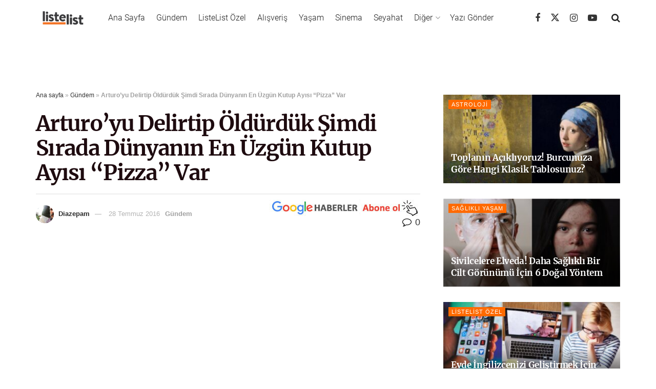

--- FILE ---
content_type: text/html; charset=utf-8
request_url: https://listelist.com/kutup-ayisi-pizza/
body_size: 37116
content:
<!DOCTYPE html>
<!--[if lt IE 7]> <html class="no-js lt-ie9 lt-ie8 lt-ie7" lang="tr"><![endif]--><!--[if IE 7]><html class="no-js lt-ie9 lt-ie8" lang="tr"><![endif]--><!--[if IE 8]><html class="no-js lt-ie9" lang="tr"><![endif]--><!--[if IE 9]><html class="no-js lt-ie10" lang="tr"><![endif]--><!--[if gt IE 8]><!--><html class="no-js" lang="tr"> <!--<![endif]-->

<head>

    <link rel="preload" href="https://cdn.listelist.com/wp-content/themes/jnews/assets/dist/font/jegicon.woff" as="font" type="font/woff2" crossorigin>
    <link rel="preload" href="https://cdn.listelist.com/wp-content/themes/jnews/assets/dist/font/fontawesome-webfont.woff2" as="font" type="font/woff2" crossorigin>
    <meta http-equiv="Content-Type" content="text/html; charset=UTF-8">
    <meta name="viewport" content="width=device-width, initial-scale=1, user-scalable=yes">
    <meta name="theme-color" content="#f47324">
             <meta name="msapplication-navbutton-color" content="#f47324">
             <meta name="apple-mobile-web-app-status-bar-style" content="#f47324"><meta name="robots" content="index, follow, max-image-preview:large, max-snippet:-1, max-video-preview:-1">
	<style>img:is([sizes="auto" i], [sizes^="auto," i]) { contain-intrinsic-size: 3000px 1500px }</style>
				<script type="text/javascript">
			  var jnews_ajax_url = '/?ajax-request=jnews'
			</script>
			<script type="text/javascript">;window.jnews=window.jnews||{},window.jnews.library=window.jnews.library||{},window.jnews.library=function(){"use strict";var e=this;e.win=window,e.doc=document,e.noop=function(){},e.globalBody=e.doc.getElementsByTagName("body")[0],e.globalBody=e.globalBody?e.globalBody:e.doc,e.win.jnewsDataStorage=e.win.jnewsDataStorage||{_storage:new WeakMap,put:function(e,t,n){this._storage.has(e)||this._storage.set(e,new Map),this._storage.get(e).set(t,n)},get:function(e,t){return this._storage.get(e).get(t)},has:function(e,t){return this._storage.has(e)&&this._storage.get(e).has(t)},remove:function(e,t){var n=this._storage.get(e).delete(t);return 0===!this._storage.get(e).size&&this._storage.delete(e),n}},e.windowWidth=function(){return e.win.innerWidth||e.docEl.clientWidth||e.globalBody.clientWidth},e.windowHeight=function(){return e.win.innerHeight||e.docEl.clientHeight||e.globalBody.clientHeight},e.requestAnimationFrame=e.win.requestAnimationFrame||e.win.webkitRequestAnimationFrame||e.win.mozRequestAnimationFrame||e.win.msRequestAnimationFrame||window.oRequestAnimationFrame||function(e){return setTimeout(e,1e3/60)},e.cancelAnimationFrame=e.win.cancelAnimationFrame||e.win.webkitCancelAnimationFrame||e.win.webkitCancelRequestAnimationFrame||e.win.mozCancelAnimationFrame||e.win.msCancelRequestAnimationFrame||e.win.oCancelRequestAnimationFrame||function(e){clearTimeout(e)},e.classListSupport="classList"in document.createElement("_"),e.hasClass=e.classListSupport?function(e,t){return e.classList.contains(t)}:function(e,t){return e.className.indexOf(t)>=0},e.addClass=e.classListSupport?function(t,n){e.hasClass(t,n)||t.classList.add(n)}:function(t,n){e.hasClass(t,n)||(t.className+=" "+n)},e.removeClass=e.classListSupport?function(t,n){e.hasClass(t,n)&&t.classList.remove(n)}:function(t,n){e.hasClass(t,n)&&(t.className=t.className.replace(n,""))},e.objKeys=function(e){var t=[];for(var n in e)Object.prototype.hasOwnProperty.call(e,n)&&t.push(n);return t},e.isObjectSame=function(e,t){var n=!0;return JSON.stringify(e)!==JSON.stringify(t)&&(n=!1),n},e.extend=function(){for(var e,t,n,o=arguments[0]||{},i=1,a=arguments.length;i<a;i++)if(null!==(e=arguments[i]))for(t in e)o!==(n=e[t])&&void 0!==n&&(o[t]=n);return o},e.dataStorage=e.win.jnewsDataStorage,e.isVisible=function(e){return 0!==e.offsetWidth&&0!==e.offsetHeight||e.getBoundingClientRect().length},e.getHeight=function(e){return e.offsetHeight||e.clientHeight||e.getBoundingClientRect().height},e.getWidth=function(e){return e.offsetWidth||e.clientWidth||e.getBoundingClientRect().width},e.supportsPassive=!1;try{var t=Object.defineProperty({},"passive",{get:function(){e.supportsPassive=!0}});"createEvent"in e.doc?e.win.addEventListener("test",null,t):"fireEvent"in e.doc&&e.win.attachEvent("test",null)}catch(e){}e.passiveOption=!!e.supportsPassive&&{passive:!0},e.setStorage=function(e,t){e="jnews-"+e;var n={expired:Math.floor(((new Date).getTime()+432e5)/1e3)};t=Object.assign(n,t);localStorage.setItem(e,JSON.stringify(t))},e.getStorage=function(e){e="jnews-"+e;var t=localStorage.getItem(e);return null!==t&&0<t.length?JSON.parse(localStorage.getItem(e)):{}},e.expiredStorage=function(){var t,n="jnews-";for(var o in localStorage)o.indexOf(n)>-1&&"undefined"!==(t=e.getStorage(o.replace(n,""))).expired&&t.expired<Math.floor((new Date).getTime()/1e3)&&localStorage.removeItem(o)},e.addEvents=function(t,n,o){for(var i in n){var a=["touchstart","touchmove"].indexOf(i)>=0&&!o&&e.passiveOption;"createEvent"in e.doc?t.addEventListener(i,n[i],a):"fireEvent"in e.doc&&t.attachEvent("on"+i,n[i])}},e.removeEvents=function(t,n){for(var o in n)"createEvent"in e.doc?t.removeEventListener(o,n[o]):"fireEvent"in e.doc&&t.detachEvent("on"+o,n[o])},e.triggerEvents=function(t,n,o){var i;o=o||{detail:null};return"createEvent"in e.doc?(!(i=e.doc.createEvent("CustomEvent")||new CustomEvent(n)).initCustomEvent||i.initCustomEvent(n,!0,!1,o),void t.dispatchEvent(i)):"fireEvent"in e.doc?((i=e.doc.createEventObject()).eventType=n,void t.fireEvent("on"+i.eventType,i)):void 0},e.getParents=function(t,n){void 0===n&&(n=e.doc);for(var o=[],i=t.parentNode,a=!1;!a;)if(i){var r=i;r.querySelectorAll(n).length?a=!0:(o.push(r),i=r.parentNode)}else o=[],a=!0;return o},e.forEach=function(e,t,n){for(var o=0,i=e.length;o<i;o++)t.call(n,e[o],o)},e.getText=function(e){return e.innerText||e.textContent},e.setText=function(e,t){var n="object"==typeof t?t.innerText||t.textContent:t;e.innerText&&(e.innerText=n),e.textContent&&(e.textContent=n)},e.httpBuildQuery=function(t){return e.objKeys(t).reduce(function t(n){var o=arguments.length>1&&void 0!==arguments[1]?arguments[1]:null;return function(i,a){var r=n[a];a=encodeURIComponent(a);var s=o?"".concat(o,"[").concat(a,"]"):a;return null==r||"function"==typeof r?(i.push("".concat(s,"=")),i):["number","boolean","string"].includes(typeof r)?(i.push("".concat(s,"=").concat(encodeURIComponent(r))),i):(i.push(e.objKeys(r).reduce(t(r,s),[]).join("&")),i)}}(t),[]).join("&")},e.get=function(t,n,o,i){return o="function"==typeof o?o:e.noop,e.ajax("GET",t,n,o,i)},e.post=function(t,n,o,i){return o="function"==typeof o?o:e.noop,e.ajax("POST",t,n,o,i)},e.ajax=function(t,n,o,i,a){var r=new XMLHttpRequest,s=n,c=e.httpBuildQuery(o);if(t=-1!=["GET","POST"].indexOf(t)?t:"GET",r.open(t,s+("GET"==t?"?"+c:""),!0),"POST"==t&&r.setRequestHeader("Content-type","application/x-www-form-urlencoded"),r.setRequestHeader("X-Requested-With","XMLHttpRequest"),r.onreadystatechange=function(){4===r.readyState&&200<=r.status&&300>r.status&&"function"==typeof i&&i.call(void 0,r.response)},void 0!==a&&!a){return{xhr:r,send:function(){r.send("POST"==t?c:null)}}}return r.send("POST"==t?c:null),{xhr:r}},e.scrollTo=function(t,n,o){function i(e,t,n){this.start=this.position(),this.change=e-this.start,this.currentTime=0,this.increment=20,this.duration=void 0===n?500:n,this.callback=t,this.finish=!1,this.animateScroll()}return Math.easeInOutQuad=function(e,t,n,o){return(e/=o/2)<1?n/2*e*e+t:-n/2*(--e*(e-2)-1)+t},i.prototype.stop=function(){this.finish=!0},i.prototype.move=function(t){e.doc.documentElement.scrollTop=t,e.globalBody.parentNode.scrollTop=t,e.globalBody.scrollTop=t},i.prototype.position=function(){return e.doc.documentElement.scrollTop||e.globalBody.parentNode.scrollTop||e.globalBody.scrollTop},i.prototype.animateScroll=function(){this.currentTime+=this.increment;var t=Math.easeInOutQuad(this.currentTime,this.start,this.change,this.duration);this.move(t),this.currentTime<this.duration&&!this.finish?e.requestAnimationFrame.call(e.win,this.animateScroll.bind(this)):this.callback&&"function"==typeof this.callback&&this.callback()},new i(t,n,o)},e.unwrap=function(t){var n,o=t;e.forEach(t,(function(e,t){n?n+=e:n=e})),o.replaceWith(n)},e.performance={start:function(e){performance.mark(e+"Start")},stop:function(e){performance.mark(e+"End"),performance.measure(e,e+"Start",e+"End")}},e.fps=function(){var t=0,n=0,o=0;!function(){var i=t=0,a=0,r=0,s=document.getElementById("fpsTable"),c=function(t){void 0===document.getElementsByTagName("body")[0]?e.requestAnimationFrame.call(e.win,(function(){c(t)})):document.getElementsByTagName("body")[0].appendChild(t)};null===s&&((s=document.createElement("div")).style.position="fixed",s.style.top="120px",s.style.left="10px",s.style.width="100px",s.style.height="20px",s.style.border="1px solid black",s.style.fontSize="11px",s.style.zIndex="100000",s.style.backgroundColor="white",s.id="fpsTable",c(s));var l=function(){o++,n=Date.now(),(a=(o/(r=(n-t)/1e3)).toPrecision(2))!=i&&(i=a,s.innerHTML=i+"fps"),1<r&&(t=n,o=0),e.requestAnimationFrame.call(e.win,l)};l()}()},e.instr=function(e,t){for(var n=0;n<t.length;n++)if(-1!==e.toLowerCase().indexOf(t[n].toLowerCase()))return!0},e.winLoad=function(t,n){function o(o){if("complete"===e.doc.readyState||"interactive"===e.doc.readyState)return!o||n?setTimeout(t,n||1):t(o),1}o()||e.addEvents(e.win,{load:o})},e.docReady=function(t,n){function o(o){if("complete"===e.doc.readyState||"interactive"===e.doc.readyState)return!o||n?setTimeout(t,n||1):t(o),1}o()||e.addEvents(e.doc,{DOMContentLoaded:o})},e.fireOnce=function(){e.docReady((function(){e.assets=e.assets||[],e.assets.length&&(e.boot(),e.load_assets())}),50)},e.boot=function(){e.length&&e.doc.querySelectorAll("style[media]").forEach((function(e){"not all"==e.getAttribute("media")&&e.removeAttribute("media")}))},e.create_js=function(t,n){var o=e.doc.createElement("script");switch(o.setAttribute("src",t),n){case"defer":o.setAttribute("defer",!0);break;case"async":o.setAttribute("async",!0);break;case"deferasync":o.setAttribute("defer",!0),o.setAttribute("async",!0)}e.globalBody.appendChild(o)},e.load_assets=function(){"object"==typeof e.assets&&e.forEach(e.assets.slice(0),(function(t,n){var o="";t.defer&&(o+="defer"),t.async&&(o+="async"),e.create_js(t.url,o);var i=e.assets.indexOf(t);i>-1&&e.assets.splice(i,1)})),e.assets=jnewsoption.au_scripts=window.jnewsads=[]},e.setCookie=function(e,t,n){var o="";if(n){var i=new Date;i.setTime(i.getTime()+24*n*60*60*1e3),o="; expires="+i.toUTCString()}document.cookie=e+"="+(t||"")+o+"; path=/"},e.getCookie=function(e){for(var t=e+"=",n=document.cookie.split(";"),o=0;o<n.length;o++){for(var i=n[o];" "==i.charAt(0);)i=i.substring(1,i.length);if(0==i.indexOf(t))return i.substring(t.length,i.length)}return null},e.eraseCookie=function(e){document.cookie=e+"=; Path=/; Expires=Thu, 01 Jan 1970 00:00:01 GMT;"},e.docReady((function(){e.globalBody=e.globalBody==e.doc?e.doc.getElementsByTagName("body")[0]:e.globalBody,e.globalBody=e.globalBody?e.globalBody:e.doc})),e.winLoad((function(){e.winLoad((function(){var t=!1;if(void 0!==window.jnewsadmin)if(void 0!==window.file_version_checker){var n=e.objKeys(window.file_version_checker);n.length?n.forEach((function(e){t||"10.0.4"===window.file_version_checker[e]||(t=!0)})):t=!0}else t=!0;t&&(window.jnewsHelper.getMessage(),window.jnewsHelper.getNotice())}),2500)}))},window.jnews.library=new window.jnews.library;</script>
	<!-- This site is optimized with the Yoast SEO plugin v25.3 - https://yoast.com/wordpress/plugins/seo/ -->
	<title>Arturo’yu Delirtip Öldürdük Şimdi Sırada Dünyanın En Üzgün Kutup Ayısı “Pizza” Var | ListeList.com</title>
	<meta name="description" content="Arturo’yu hatırlarsınız, 23 yıl boyunca sıcak iklime maruz bırakılıp delirtilerek öldürülen dünyanın en mutsuz kutup ayısıydı o. O gitti yerine Pizza geldi.">
	<link rel="canonical" href="https://listelist.com/kutup-ayisi-pizza/">
	<meta property="og:locale" content="tr_TR">
	<meta property="og:type" content="article">
	<meta property="og:title" content="Arturo’yu Delirtip Öldürdük Şimdi Sırada Dünyanın En Üzgün Kutup Ayısı “Pizza” Var | ListeList.com">
	<meta property="og:description" content="Arturo’yu hatırlarsınız, 23 yıl boyunca sıcak iklime maruz bırakılıp delirtilerek öldürülen dünyanın en mutsuz kutup ayısıydı o. O gitti yerine Pizza geldi.">
	<meta property="og:url" content="https://listelist.com/kutup-ayisi-pizza/">
	<meta property="og:site_name" content="ListeList">
	<meta property="article:publisher" content="https://www.facebook.com/listelistcom">
	<meta property="article:author" content="https://www.facebook.com/brsusl">
	<meta property="article:published_time" content="2016-07-28T09:10:45+00:00">
	<meta property="article:modified_time" content="2023-05-03T13:02:11+00:00">
	<meta property="og:image" content="https://cdn.listelist.com/wp-content/uploads/2016/07/pizza-kutup-ayısı1.jpg">
	<meta property="og:image:width" content="620">
	<meta property="og:image:height" content="400">
	<meta property="og:image:type" content="image/jpeg">
	<meta name="author" content="Diazepam">
	<meta name="twitter:card" content="summary_large_image">
	<meta name="twitter:creator" content="@dzepm">
	<meta name="twitter:site" content="@listelist">
	<meta name="twitter:label1" content="Yazan:">
	<meta name="twitter:data1" content="Diazepam">
	<meta name="twitter:label2" content="Tahmini okuma süresi">
	<meta name="twitter:data2" content="6 dakika">
	<script type="application/ld+json" class="yoast-schema-graph">{"@context":"https://schema.org","@graph":[{"@type":"Article","@id":"https://listelist.com/kutup-ayisi-pizza/#article","isPartOf":{"@id":"https://listelist.com/kutup-ayisi-pizza/"},"author":{"name":"Diazepam","@id":"https://listelist.com/#/schema/person/60972174f53c9c1c896dd0973be9fff1"},"headline":"Arturo’yu Delirtip Öldürdük Şimdi Sırada Dünyanın En Üzgün Kutup Ayısı “Pizza” Var","datePublished":"2016-07-28T09:10:45+00:00","dateModified":"2023-05-03T13:02:11+00:00","mainEntityOfPage":{"@id":"https://listelist.com/kutup-ayisi-pizza/"},"wordCount":533,"publisher":{"@id":"https://listelist.com/#organization"},"image":{"@id":"https://listelist.com/kutup-ayisi-pizza/#primaryimage"},"thumbnailUrl":"https://cdn.listelist.com/wp-content/uploads/2016/07/pizza-kutup-ayısı1.jpg","articleSection":["Gündem"],"inLanguage":"tr"},{"@type":"WebPage","@id":"https://listelist.com/kutup-ayisi-pizza/","url":"https://listelist.com/kutup-ayisi-pizza/","name":"Arturo’yu Delirtip Öldürdük Şimdi Sırada Dünyanın En Üzgün Kutup Ayısı “Pizza” Var | ListeList.com","isPartOf":{"@id":"https://listelist.com/#website"},"primaryImageOfPage":{"@id":"https://listelist.com/kutup-ayisi-pizza/#primaryimage"},"image":{"@id":"https://listelist.com/kutup-ayisi-pizza/#primaryimage"},"thumbnailUrl":"https://cdn.listelist.com/wp-content/uploads/2016/07/pizza-kutup-ayısı1.jpg","datePublished":"2016-07-28T09:10:45+00:00","dateModified":"2023-05-03T13:02:11+00:00","description":"Arturo’yu hatırlarsınız, 23 yıl boyunca sıcak iklime maruz bırakılıp delirtilerek öldürülen dünyanın en mutsuz kutup ayısıydı o. O gitti yerine Pizza geldi.","breadcrumb":{"@id":"https://listelist.com/kutup-ayisi-pizza/#breadcrumb"},"inLanguage":"tr","potentialAction":[{"@type":"ReadAction","target":["https://listelist.com/kutup-ayisi-pizza/"]}]},{"@type":"ImageObject","inLanguage":"tr","@id":"https://listelist.com/kutup-ayisi-pizza/#primaryimage","url":"https://cdn.listelist.com/wp-content/uploads/2016/07/pizza-kutup-ayısı1.jpg","contentUrl":"https://cdn.listelist.com/wp-content/uploads/2016/07/pizza-kutup-ayısı1.jpg","width":620,"height":400},{"@type":"BreadcrumbList","@id":"https://listelist.com/kutup-ayisi-pizza/#breadcrumb","itemListElement":[{"@type":"ListItem","position":1,"name":"Ana sayfa","item":"https://listelist.com/"},{"@type":"ListItem","position":2,"name":"Gündem","item":"https://listelist.com/gundem/"},{"@type":"ListItem","position":3,"name":"Arturo’yu Delirtip Öldürdük Şimdi Sırada Dünyanın En Üzgün Kutup Ayısı “Pizza” Var"}]},{"@type":"WebSite","@id":"https://listelist.com/#website","url":"https://listelist.com/","name":"ListeList","description":"Yeni Nesil Medya Platformu","publisher":{"@id":"https://listelist.com/#organization"},"potentialAction":[{"@type":"SearchAction","target":{"@type":"EntryPoint","urlTemplate":"https://listelist.com/?s={search_term_string}"},"query-input":{"@type":"PropertyValueSpecification","valueRequired":true,"valueName":"search_term_string"}}],"inLanguage":"tr"},{"@type":"Organization","@id":"https://listelist.com/#organization","name":"ListeList","url":"https://listelist.com/","logo":{"@type":"ImageObject","inLanguage":"tr","@id":"https://listelist.com/#/schema/logo/image/","url":"https://cdn.listelist.com/wp-content/uploads/2020/03/listelist-200x80-1.png","contentUrl":"https://cdn.listelist.com/wp-content/uploads/2020/03/listelist-200x80-1.png","width":200,"height":80,"caption":"ListeList"},"image":{"@id":"https://listelist.com/#/schema/logo/image/"},"sameAs":["https://www.facebook.com/listelistcom","https://x.com/listelist","https://www.instagram.com/listelistcom/","https://www.youtube.com/listelist"]},{"@type":"Person","@id":"https://listelist.com/#/schema/person/60972174f53c9c1c896dd0973be9fff1","name":"Diazepam","image":{"@type":"ImageObject","inLanguage":"tr","@id":"https://listelist.com/#/schema/person/image/","url":"https://cdn.listelist.com/wp-content/litespeed/avatar/4e79fa4e52ae84441a28719ed42c3cad.jpg?ver=1757020503","contentUrl":"https://cdn.listelist.com/wp-content/litespeed/avatar/4e79fa4e52ae84441a28719ed42c3cad.jpg?ver=1757020503","caption":"Diazepam"},"sameAs":["https://www.facebook.com/brsusl","https://x.com/dzepm"],"url":"https://listelist.com/author/diazepam/"}]}</script>
	<!-- / Yoast SEO plugin. -->


<link rel="dns-prefetch" href="//fonts.googleapis.com">
<link rel="preconnect" href="https://fonts.gstatic.com">
<link rel="alternate" type="application/rss+xml" title="ListeList » akışı" href="https://listelist.com/feed/">
<link rel="alternate" type="application/rss+xml" title="ListeList » yorum akışı" href="https://listelist.com/comments/feed/">
<link rel="alternate" type="application/rss+xml" title="ListeList » Hikaye beslemesi" href="https://listelist.com/web-stories/feed/"><link rel="stylesheet" id="litespeed-cache-dummy-css" href="https://cdn.listelist.com/wp-content/plugins/litespeed-cache/assets/css/litespeed-dummy.css?ver=6b47a8754817d8960681884a708c7df3" type="text/css" media="nope!" onload='this.media="all"'>
<link rel="stylesheet" id="wp-block-library-css" href="https://cdn.listelist.com/wp-content/plugins/gutenberg/build/block-library/style.css?ver=21.0.0" type="text/css" media="nope!" onload='this.media="all"'>
<style id="classic-theme-styles-inline-css" type="text/css">
/*! This file is auto-generated */
.wp-block-button__link{color:#fff;background-color:#32373c;border-radius:9999px;box-shadow:none;text-decoration:none;padding:calc(.667em + 2px) calc(1.333em + 2px);font-size:1.125em}.wp-block-file__button{background:#32373c;color:#fff;text-decoration:none}
</style>
<link rel="stylesheet" id="YSFA-css" href="https://cdn.listelist.com/wp-content/plugins/faq-schema-block-to-accordion/assets/css/style.min.css?ver=1.0.5" type="text/css" media="nope!" onload='this.media="all"'>
<style id="global-styles-inline-css" type="text/css">
:root{--wp--preset--aspect-ratio--square: 1;--wp--preset--aspect-ratio--4-3: 4/3;--wp--preset--aspect-ratio--3-4: 3/4;--wp--preset--aspect-ratio--3-2: 3/2;--wp--preset--aspect-ratio--2-3: 2/3;--wp--preset--aspect-ratio--16-9: 16/9;--wp--preset--aspect-ratio--9-16: 9/16;--wp--preset--color--black: #000000;--wp--preset--color--cyan-bluish-gray: #abb8c3;--wp--preset--color--white: #ffffff;--wp--preset--color--pale-pink: #f78da7;--wp--preset--color--vivid-red: #cf2e2e;--wp--preset--color--luminous-vivid-orange: #ff6900;--wp--preset--color--luminous-vivid-amber: #fcb900;--wp--preset--color--light-green-cyan: #7bdcb5;--wp--preset--color--vivid-green-cyan: #00d084;--wp--preset--color--pale-cyan-blue: #8ed1fc;--wp--preset--color--vivid-cyan-blue: #0693e3;--wp--preset--color--vivid-purple: #9b51e0;--wp--preset--gradient--vivid-cyan-blue-to-vivid-purple: linear-gradient(135deg,rgb(6,147,227) 0%,rgb(155,81,224) 100%);--wp--preset--gradient--light-green-cyan-to-vivid-green-cyan: linear-gradient(135deg,rgb(122,220,180) 0%,rgb(0,208,130) 100%);--wp--preset--gradient--luminous-vivid-amber-to-luminous-vivid-orange: linear-gradient(135deg,rgb(252,185,0) 0%,rgb(255,105,0) 100%);--wp--preset--gradient--luminous-vivid-orange-to-vivid-red: linear-gradient(135deg,rgb(255,105,0) 0%,rgb(207,46,46) 100%);--wp--preset--gradient--very-light-gray-to-cyan-bluish-gray: linear-gradient(135deg,rgb(238,238,238) 0%,rgb(169,184,195) 100%);--wp--preset--gradient--cool-to-warm-spectrum: linear-gradient(135deg,rgb(74,234,220) 0%,rgb(151,120,209) 20%,rgb(207,42,186) 40%,rgb(238,44,130) 60%,rgb(251,105,98) 80%,rgb(254,248,76) 100%);--wp--preset--gradient--blush-light-purple: linear-gradient(135deg,rgb(255,206,236) 0%,rgb(152,150,240) 100%);--wp--preset--gradient--blush-bordeaux: linear-gradient(135deg,rgb(254,205,165) 0%,rgb(254,45,45) 50%,rgb(107,0,62) 100%);--wp--preset--gradient--luminous-dusk: linear-gradient(135deg,rgb(255,203,112) 0%,rgb(199,81,192) 50%,rgb(65,88,208) 100%);--wp--preset--gradient--pale-ocean: linear-gradient(135deg,rgb(255,245,203) 0%,rgb(182,227,212) 50%,rgb(51,167,181) 100%);--wp--preset--gradient--electric-grass: linear-gradient(135deg,rgb(202,248,128) 0%,rgb(113,206,126) 100%);--wp--preset--gradient--midnight: linear-gradient(135deg,rgb(2,3,129) 0%,rgb(40,116,252) 100%);--wp--preset--font-size--small: 13px;--wp--preset--font-size--medium: 20px;--wp--preset--font-size--large: 36px;--wp--preset--font-size--x-large: 42px;--wp--preset--spacing--20: 0.44rem;--wp--preset--spacing--30: 0.67rem;--wp--preset--spacing--40: 1rem;--wp--preset--spacing--50: 1.5rem;--wp--preset--spacing--60: 2.25rem;--wp--preset--spacing--70: 3.38rem;--wp--preset--spacing--80: 5.06rem;--wp--preset--shadow--natural: 6px 6px 9px rgba(0, 0, 0, 0.2);--wp--preset--shadow--deep: 12px 12px 50px rgba(0, 0, 0, 0.4);--wp--preset--shadow--sharp: 6px 6px 0px rgba(0, 0, 0, 0.2);--wp--preset--shadow--outlined: 6px 6px 0px -3px rgb(255, 255, 255), 6px 6px rgb(0, 0, 0);--wp--preset--shadow--crisp: 6px 6px 0px rgb(0, 0, 0);}:where(.is-layout-flex){gap: 0.5em;}:where(.is-layout-grid){gap: 0.5em;}body .is-layout-flex{display: flex;}.is-layout-flex{flex-wrap: wrap;align-items: center;}.is-layout-flex > :is(*, div){margin: 0;}body .is-layout-grid{display: grid;}.is-layout-grid > :is(*, div){margin: 0;}:where(.wp-block-columns.is-layout-flex){gap: 2em;}:where(.wp-block-columns.is-layout-grid){gap: 2em;}:where(.wp-block-post-template.is-layout-flex){gap: 1.25em;}:where(.wp-block-post-template.is-layout-grid){gap: 1.25em;}.has-black-color{color: var(--wp--preset--color--black) !important;}.has-cyan-bluish-gray-color{color: var(--wp--preset--color--cyan-bluish-gray) !important;}.has-white-color{color: var(--wp--preset--color--white) !important;}.has-pale-pink-color{color: var(--wp--preset--color--pale-pink) !important;}.has-vivid-red-color{color: var(--wp--preset--color--vivid-red) !important;}.has-luminous-vivid-orange-color{color: var(--wp--preset--color--luminous-vivid-orange) !important;}.has-luminous-vivid-amber-color{color: var(--wp--preset--color--luminous-vivid-amber) !important;}.has-light-green-cyan-color{color: var(--wp--preset--color--light-green-cyan) !important;}.has-vivid-green-cyan-color{color: var(--wp--preset--color--vivid-green-cyan) !important;}.has-pale-cyan-blue-color{color: var(--wp--preset--color--pale-cyan-blue) !important;}.has-vivid-cyan-blue-color{color: var(--wp--preset--color--vivid-cyan-blue) !important;}.has-vivid-purple-color{color: var(--wp--preset--color--vivid-purple) !important;}.has-black-background-color{background-color: var(--wp--preset--color--black) !important;}.has-cyan-bluish-gray-background-color{background-color: var(--wp--preset--color--cyan-bluish-gray) !important;}.has-white-background-color{background-color: var(--wp--preset--color--white) !important;}.has-pale-pink-background-color{background-color: var(--wp--preset--color--pale-pink) !important;}.has-vivid-red-background-color{background-color: var(--wp--preset--color--vivid-red) !important;}.has-luminous-vivid-orange-background-color{background-color: var(--wp--preset--color--luminous-vivid-orange) !important;}.has-luminous-vivid-amber-background-color{background-color: var(--wp--preset--color--luminous-vivid-amber) !important;}.has-light-green-cyan-background-color{background-color: var(--wp--preset--color--light-green-cyan) !important;}.has-vivid-green-cyan-background-color{background-color: var(--wp--preset--color--vivid-green-cyan) !important;}.has-pale-cyan-blue-background-color{background-color: var(--wp--preset--color--pale-cyan-blue) !important;}.has-vivid-cyan-blue-background-color{background-color: var(--wp--preset--color--vivid-cyan-blue) !important;}.has-vivid-purple-background-color{background-color: var(--wp--preset--color--vivid-purple) !important;}.has-black-border-color{border-color: var(--wp--preset--color--black) !important;}.has-cyan-bluish-gray-border-color{border-color: var(--wp--preset--color--cyan-bluish-gray) !important;}.has-white-border-color{border-color: var(--wp--preset--color--white) !important;}.has-pale-pink-border-color{border-color: var(--wp--preset--color--pale-pink) !important;}.has-vivid-red-border-color{border-color: var(--wp--preset--color--vivid-red) !important;}.has-luminous-vivid-orange-border-color{border-color: var(--wp--preset--color--luminous-vivid-orange) !important;}.has-luminous-vivid-amber-border-color{border-color: var(--wp--preset--color--luminous-vivid-amber) !important;}.has-light-green-cyan-border-color{border-color: var(--wp--preset--color--light-green-cyan) !important;}.has-vivid-green-cyan-border-color{border-color: var(--wp--preset--color--vivid-green-cyan) !important;}.has-pale-cyan-blue-border-color{border-color: var(--wp--preset--color--pale-cyan-blue) !important;}.has-vivid-cyan-blue-border-color{border-color: var(--wp--preset--color--vivid-cyan-blue) !important;}.has-vivid-purple-border-color{border-color: var(--wp--preset--color--vivid-purple) !important;}.has-vivid-cyan-blue-to-vivid-purple-gradient-background{background: var(--wp--preset--gradient--vivid-cyan-blue-to-vivid-purple) !important;}.has-light-green-cyan-to-vivid-green-cyan-gradient-background{background: var(--wp--preset--gradient--light-green-cyan-to-vivid-green-cyan) !important;}.has-luminous-vivid-amber-to-luminous-vivid-orange-gradient-background{background: var(--wp--preset--gradient--luminous-vivid-amber-to-luminous-vivid-orange) !important;}.has-luminous-vivid-orange-to-vivid-red-gradient-background{background: var(--wp--preset--gradient--luminous-vivid-orange-to-vivid-red) !important;}.has-very-light-gray-to-cyan-bluish-gray-gradient-background{background: var(--wp--preset--gradient--very-light-gray-to-cyan-bluish-gray) !important;}.has-cool-to-warm-spectrum-gradient-background{background: var(--wp--preset--gradient--cool-to-warm-spectrum) !important;}.has-blush-light-purple-gradient-background{background: var(--wp--preset--gradient--blush-light-purple) !important;}.has-blush-bordeaux-gradient-background{background: var(--wp--preset--gradient--blush-bordeaux) !important;}.has-luminous-dusk-gradient-background{background: var(--wp--preset--gradient--luminous-dusk) !important;}.has-pale-ocean-gradient-background{background: var(--wp--preset--gradient--pale-ocean) !important;}.has-electric-grass-gradient-background{background: var(--wp--preset--gradient--electric-grass) !important;}.has-midnight-gradient-background{background: var(--wp--preset--gradient--midnight) !important;}.has-small-font-size{font-size: var(--wp--preset--font-size--small) !important;}.has-medium-font-size{font-size: var(--wp--preset--font-size--medium) !important;}.has-large-font-size{font-size: var(--wp--preset--font-size--large) !important;}.has-x-large-font-size{font-size: var(--wp--preset--font-size--x-large) !important;}
:where(.wp-block-columns.is-layout-flex){gap: 2em;}:where(.wp-block-columns.is-layout-grid){gap: 2em;}
:root :where(.wp-block-pullquote){font-size: 1.5em;line-height: 1.6;}
:where(.wp-block-post-template.is-layout-flex){gap: 1.25em;}:where(.wp-block-post-template.is-layout-grid){gap: 1.25em;}
</style>
<link rel="stylesheet" id="jnews-video-css" href="https://cdn.listelist.com/wp-content/plugins/jnews-video/assets/css/plugin.css?ver=11.6.3" type="text/css" media="nope!" onload='this.media="all"'>
<link rel="stylesheet" id="ppress-frontend-css" href="https://cdn.listelist.com/wp-content/plugins/wp-user-avatar/assets/css/frontend.min.css?ver=4.16.1" type="text/css" media="nope!" onload='this.media="all"'>
<link rel="stylesheet" id="ppress-flatpickr-css" href="https://cdn.listelist.com/wp-content/plugins/wp-user-avatar/assets/flatpickr/flatpickr.min.css?ver=4.16.1" type="text/css" media="nope!" onload='this.media="all"'>
<link rel="stylesheet" id="ppress-select2-css" href="https://cdn.listelist.com/wp-content/plugins/wp-user-avatar/assets/select2/select2.min.css?ver=6b47a8754817d8960681884a708c7df3" type="text/css" media="nope!" onload='this.media="all"'>
<link rel="stylesheet" id="jnews-parent-style-css" href="https://cdn.listelist.com/wp-content/themes/jnews/style.css?ver=6b47a8754817d8960681884a708c7df3" type="text/css" media="nope!" onload='this.media="all"'>
<link rel="stylesheet" id="js_composer_front-css" href="https://cdn.listelist.com/wp-content/plugins/js_composer/assets/css/js_composer.min.css?ver=8.3.1" type="text/css" media="nope!" onload='this.media="all"'>
<link rel="stylesheet" id="jeg_customizer_font-css" href="//fonts.googleapis.com/css?family=Roboto%3A300%2C700%2C100%2C300%2Cregular%2C500%2C700%2C900%7CMerriweather%3A700&amp;display=swap&amp;ver=1.3.0" type="text/css" media="nope!" onload='this.media="all"'>
<link rel="stylesheet" id="font-awesome-css" href="https://cdn.listelist.com/wp-content/themes/jnews/assets/fonts/font-awesome/font-awesome.min.css?ver=1.0.3023" type="text/css" media="nope!" onload='this.media="all"'>
<link rel="stylesheet" id="jnews-frontend-css" href="https://cdn.listelist.com/wp-content/themes/jnews/assets/dist/frontend.min.css?ver=1.0.3023" type="text/css" media="nope!" onload='this.media="all"'>
<link rel="stylesheet" id="jnews-js-composer-css" href="https://cdn.listelist.com/wp-content/themes/jnews/assets/css/js-composer-frontend.css?ver=1.0.3023" type="text/css" media="nope!" onload='this.media="all"'>
<link rel="stylesheet" id="jnews-style-css" href="https://cdn.listelist.com/wp-content/themes/jnews-child/style.css?ver=1.0.3023" type="text/css" media="nope!" onload='this.media="all"'>
<link rel="stylesheet" id="jnews-darkmode-css" href="https://cdn.listelist.com/wp-content/themes/jnews/assets/css/darkmode.css?ver=1.0.3023" type="text/css" media="nope!" onload='this.media="all"'>
<link rel="stylesheet" id="jnews-video-darkmode-css" href="https://cdn.listelist.com/wp-content/plugins/jnews-video/assets/css/darkmode.css?ver=11.6.3" type="text/css" media="nope!" onload='this.media="all"'>
<link rel="stylesheet" id="jnews-select-share-css" href="https://cdn.listelist.com/wp-content/plugins/jnews-social-share/assets/css/plugin.css" type="text/css" media="nope!" onload='this.media="all"'>
<script type="text/javascript" src="https://cdn.listelist.com/wp-includes/js/jquery/jquery.min.js?ver=3.7.1" id="jquery-core-js"></script>
<script type="text/javascript" src="https://cdn.listelist.com/wp-includes/js/jquery/jquery-migrate.min.js?ver=3.4.1" id="jquery-migrate-js"></script>
<script type="text/javascript" src="https://cdn.listelist.com/wp-content/plugins/wp-user-avatar/assets/flatpickr/flatpickr.min.js?ver=4.16.1" id="ppress-flatpickr-js"></script>
<script type="text/javascript" src="https://cdn.listelist.com/wp-content/plugins/wp-user-avatar/assets/select2/select2.min.js?ver=4.16.1" id="ppress-select2-js"></script>
<script></script><link rel="https://api.w.org/" href="https://listelist.com/wp-json/"><link rel="alternate" title="JSON" type="application/json" href="https://listelist.com/wp-json/wp/v2/posts/211196"><link rel="EditURI" type="application/rsd+xml" title="RSD" href="https://listelist.com/xmlrpc.php?rsd">

<link rel="alternate" title="oEmbed (JSON)" type="application/json+oembed" href="https://listelist.com/wp-json/oembed/1.0/embed?url=https%3A%2F%2Flistelist.com%2Fkutup-ayisi-pizza%2F">
<link rel="alternate" title="oEmbed (XML)" type="text/xml+oembed" href="https://listelist.com/wp-json/oembed/1.0/embed?url=https%3A%2F%2Flistelist.com%2Fkutup-ayisi-pizza%2F&amp;format=xml">
<meta name="generator" content="performant-translations 1.2.0">
<meta name="generator" content="Powered by WPBakery Page Builder - drag and drop page builder for WordPress.">
<script type="application/ld+json">{"@context":"http:\/\/schema.org","@type":"Organization","@id":"https:\/\/listelist.com\/#organization","url":"https:\/\/listelist.com\/","name":"ListeList","logo":{"@type":"ImageObject","url":"https:\/\/listelist.com\/wp-content\/uploads\/2018\/03\/listelist-212x60.png"},"sameAs":["https:\/\/www.facebook.com\/listelistcom\/","https:\/\/twitter.com\/listelist","https:\/\/www.instagram.com\/listelistcom\/","https:\/\/www.youtube.com\/channel\/UC5yJEJHpgUon5NZWCX78E_A"]}</script>
<script type="application/ld+json">{"@context":"http:\/\/schema.org","@type":"WebSite","@id":"https:\/\/listelist.com\/#website","url":"https:\/\/listelist.com\/","name":"ListeList","potentialAction":{"@type":"SearchAction","target":"https:\/\/listelist.com\/?s={search_term_string}","query-input":"required name=search_term_string"}}</script>
<link rel="icon" href="https://cdn.listelist.com/wp-content/uploads/2019/12/cropped-identity-32x32.png" sizes="32x32">
<link rel="icon" href="https://cdn.listelist.com/wp-content/uploads/2019/12/cropped-identity-192x192.png" sizes="192x192">
<link rel="apple-touch-icon" href="https://cdn.listelist.com/wp-content/uploads/2019/12/cropped-identity-180x180.png">
<meta name="msapplication-TileImage" content="https://cdn.listelist.com/wp-content/uploads/2019/12/cropped-identity-270x270.png">
<style id="jeg_dynamic_css" type="text/css" data-type="jeg_custom-css">body { --j-body-color : #333333; --j-accent-color : #f47324; --j-alt-color : #000000; --j-heading-color : #1e0b0f; } body,.jeg_newsfeed_list .tns-outer .tns-controls button,.jeg_filter_button,.owl-carousel .owl-nav div,.jeg_readmore,.jeg_hero_style_7 .jeg_post_meta a,.widget_calendar thead th,.widget_calendar tfoot a,.jeg_socialcounter a,.entry-header .jeg_meta_like a,.entry-header .jeg_meta_comment a,.entry-header .jeg_meta_donation a,.entry-header .jeg_meta_bookmark a,.entry-content tbody tr:hover,.entry-content th,.jeg_splitpost_nav li:hover a,#breadcrumbs a,.jeg_author_socials a:hover,.jeg_footer_content a,.jeg_footer_bottom a,.jeg_cartcontent,.woocommerce .woocommerce-breadcrumb a { color : #333333; } a, .jeg_menu_style_5>li>a:hover, .jeg_menu_style_5>li.sfHover>a, .jeg_menu_style_5>li.current-menu-item>a, .jeg_menu_style_5>li.current-menu-ancestor>a, .jeg_navbar .jeg_menu:not(.jeg_main_menu)>li>a:hover, .jeg_midbar .jeg_menu:not(.jeg_main_menu)>li>a:hover, .jeg_side_tabs li.active, .jeg_block_heading_5 strong, .jeg_block_heading_6 strong, .jeg_block_heading_7 strong, .jeg_block_heading_8 strong, .jeg_subcat_list li a:hover, .jeg_subcat_list li button:hover, .jeg_pl_lg_7 .jeg_thumb .jeg_post_category a, .jeg_pl_xs_2:before, .jeg_pl_xs_4 .jeg_postblock_content:before, .jeg_postblock .jeg_post_title a:hover, .jeg_hero_style_6 .jeg_post_title a:hover, .jeg_sidefeed .jeg_pl_xs_3 .jeg_post_title a:hover, .widget_jnews_popular .jeg_post_title a:hover, .jeg_meta_author a, .widget_archive li a:hover, .widget_pages li a:hover, .widget_meta li a:hover, .widget_recent_entries li a:hover, .widget_rss li a:hover, .widget_rss cite, .widget_categories li a:hover, .widget_categories li.current-cat>a, #breadcrumbs a:hover, .jeg_share_count .counts, .commentlist .bypostauthor>.comment-body>.comment-author>.fn, span.required, .jeg_review_title, .bestprice .price, .authorlink a:hover, .jeg_vertical_playlist .jeg_video_playlist_play_icon, .jeg_vertical_playlist .jeg_video_playlist_item.active .jeg_video_playlist_thumbnail:before, .jeg_horizontal_playlist .jeg_video_playlist_play, .woocommerce li.product .pricegroup .button, .widget_display_forums li a:hover, .widget_display_topics li:before, .widget_display_replies li:before, .widget_display_views li:before, .bbp-breadcrumb a:hover, .jeg_mobile_menu li.sfHover>a, .jeg_mobile_menu li a:hover, .split-template-6 .pagenum, .jeg_mobile_menu_style_5>li>a:hover, .jeg_mobile_menu_style_5>li.sfHover>a, .jeg_mobile_menu_style_5>li.current-menu-item>a, .jeg_mobile_menu_style_5>li.current-menu-ancestor>a, .jeg_mobile_menu.jeg_menu_dropdown li.open > div > a { color : #f47324; } .jeg_menu_style_1>li>a:before, .jeg_menu_style_2>li>a:before, .jeg_menu_style_3>li>a:before, .jeg_side_toggle, .jeg_slide_caption .jeg_post_category a, .jeg_slider_type_1_wrapper .tns-controls button.tns-next, .jeg_block_heading_1 .jeg_block_title span, .jeg_block_heading_2 .jeg_block_title span, .jeg_block_heading_3, .jeg_block_heading_4 .jeg_block_title span, .jeg_block_heading_6:after, .jeg_pl_lg_box .jeg_post_category a, .jeg_pl_md_box .jeg_post_category a, .jeg_readmore:hover, .jeg_thumb .jeg_post_category a, .jeg_block_loadmore a:hover, .jeg_postblock.alt .jeg_block_loadmore a:hover, .jeg_block_loadmore a.active, .jeg_postblock_carousel_2 .jeg_post_category a, .jeg_heroblock .jeg_post_category a, .jeg_pagenav_1 .page_number.active, .jeg_pagenav_1 .page_number.active:hover, input[type="submit"], .btn, .button, .widget_tag_cloud a:hover, .popularpost_item:hover .jeg_post_title a:before, .jeg_splitpost_4 .page_nav, .jeg_splitpost_5 .page_nav, .jeg_post_via a:hover, .jeg_post_source a:hover, .jeg_post_tags a:hover, .comment-reply-title small a:before, .comment-reply-title small a:after, .jeg_storelist .productlink, .authorlink li.active a:before, .jeg_footer.dark .socials_widget:not(.nobg) a:hover .fa, div.jeg_breakingnews_title, .jeg_overlay_slider_bottom_wrapper .tns-controls button, .jeg_overlay_slider_bottom_wrapper .tns-controls button:hover, .jeg_vertical_playlist .jeg_video_playlist_current, .woocommerce span.onsale, .woocommerce #respond input#submit:hover, .woocommerce a.button:hover, .woocommerce button.button:hover, .woocommerce input.button:hover, .woocommerce #respond input#submit.alt, .woocommerce a.button.alt, .woocommerce button.button.alt, .woocommerce input.button.alt, .jeg_popup_post .caption, .jeg_footer.dark input[type="submit"], .jeg_footer.dark .btn, .jeg_footer.dark .button, .footer_widget.widget_tag_cloud a:hover, .jeg_inner_content .content-inner .jeg_post_category a:hover, #buddypress .standard-form button, #buddypress a.button, #buddypress input[type="submit"], #buddypress input[type="button"], #buddypress input[type="reset"], #buddypress ul.button-nav li a, #buddypress .generic-button a, #buddypress .generic-button button, #buddypress .comment-reply-link, #buddypress a.bp-title-button, #buddypress.buddypress-wrap .members-list li .user-update .activity-read-more a, div#buddypress .standard-form button:hover, div#buddypress a.button:hover, div#buddypress input[type="submit"]:hover, div#buddypress input[type="button"]:hover, div#buddypress input[type="reset"]:hover, div#buddypress ul.button-nav li a:hover, div#buddypress .generic-button a:hover, div#buddypress .generic-button button:hover, div#buddypress .comment-reply-link:hover, div#buddypress a.bp-title-button:hover, div#buddypress.buddypress-wrap .members-list li .user-update .activity-read-more a:hover, #buddypress #item-nav .item-list-tabs ul li a:before, .jeg_inner_content .jeg_meta_container .follow-wrapper a { background-color : #f47324; } .jeg_block_heading_7 .jeg_block_title span, .jeg_readmore:hover, .jeg_block_loadmore a:hover, .jeg_block_loadmore a.active, .jeg_pagenav_1 .page_number.active, .jeg_pagenav_1 .page_number.active:hover, .jeg_pagenav_3 .page_number:hover, .jeg_prevnext_post a:hover h3, .jeg_overlay_slider .jeg_post_category, .jeg_sidefeed .jeg_post.active, .jeg_vertical_playlist.jeg_vertical_playlist .jeg_video_playlist_item.active .jeg_video_playlist_thumbnail img, .jeg_horizontal_playlist .jeg_video_playlist_item.active { border-color : #f47324; } .jeg_tabpost_nav li.active, .woocommerce div.product .woocommerce-tabs ul.tabs li.active, .jeg_mobile_menu_style_1>li.current-menu-item a, .jeg_mobile_menu_style_1>li.current-menu-ancestor a, .jeg_mobile_menu_style_2>li.current-menu-item::after, .jeg_mobile_menu_style_2>li.current-menu-ancestor::after, .jeg_mobile_menu_style_3>li.current-menu-item::before, .jeg_mobile_menu_style_3>li.current-menu-ancestor::before { border-bottom-color : #f47324; } .jeg_post_share .jeg-icon svg { fill : #f47324; } .jeg_post_meta .fa, .jeg_post_meta .jpwt-icon, .entry-header .jeg_post_meta .fa, .jeg_review_stars, .jeg_price_review_list { color : #000000; } .jeg_share_button.share-float.share-monocrhome a { background-color : #000000; } h1,h2,h3,h4,h5,h6,.jeg_post_title a,.entry-header .jeg_post_title,.jeg_hero_style_7 .jeg_post_title a,.jeg_block_title,.jeg_splitpost_bar .current_title,.jeg_video_playlist_title,.gallery-caption,.jeg_push_notification_button>a.button { color : #1e0b0f; } .split-template-9 .pagenum, .split-template-10 .pagenum, .split-template-11 .pagenum, .split-template-12 .pagenum, .split-template-13 .pagenum, .split-template-15 .pagenum, .split-template-18 .pagenum, .split-template-20 .pagenum, .split-template-19 .current_title span, .split-template-20 .current_title span { background-color : #1e0b0f; } .jeg_topbar, .jeg_topbar.dark { border-top-width : 1px; } .jeg_midbar { height : 70px; } .jeg_midbar, .jeg_midbar.dark { border-bottom-width : 0px; border-bottom-color : #d3d3d3; } .jeg_header .jeg_bottombar.jeg_navbar,.jeg_bottombar .jeg_nav_icon { height : 50px; } .jeg_header .jeg_bottombar.jeg_navbar, .jeg_header .jeg_bottombar .jeg_main_menu:not(.jeg_menu_style_1) > li > a, .jeg_header .jeg_bottombar .jeg_menu_style_1 > li, .jeg_header .jeg_bottombar .jeg_menu:not(.jeg_main_menu) > li > a { line-height : 50px; } .jeg_header .jeg_bottombar, .jeg_header .jeg_bottombar.jeg_navbar_dark, .jeg_bottombar.jeg_navbar_boxed .jeg_nav_row, .jeg_bottombar.jeg_navbar_dark.jeg_navbar_boxed .jeg_nav_row { border-top-width : 0px; } .jeg_stickybar, .jeg_stickybar.dark { border-bottom-width : 0px; } .jeg_stickybar, .jeg_stickybar.dark, .jeg_stickybar.jeg_navbar_boxed .jeg_nav_row { border-bottom-color : #000000; } .jeg_header .socials_widget > a > i.fa:before { color : #333333; } .jeg_header .socials_widget.nobg > a > i > span.jeg-icon svg { fill : #333333; } .jeg_header .socials_widget.nobg > a > span.jeg-icon svg { fill : #333333; } .jeg_header .socials_widget > a > span.jeg-icon svg { fill : #333333; } .jeg_header .socials_widget > a > i > span.jeg-icon svg { fill : #333333; } .jeg_footer_content,.jeg_footer.dark .jeg_footer_content { background-color : #050a13; color : #b3b3b3; } .jeg_footer .jeg_footer_heading h3,.jeg_footer.dark .jeg_footer_heading h3,.jeg_footer .widget h2,.jeg_footer .footer_dark .widget h2 { color : #ff9245; } .jeg_footer .jeg_footer_content a, .jeg_footer.dark .jeg_footer_content a { color : #ffffff; } .jeg_main_menu > li > a { font-family: Roboto,Helvetica,Arial,sans-serif;font-weight : 300; font-style : normal; font-size: 16px;  } h3.jeg_block_title, .jeg_footer .jeg_footer_heading h3, .jeg_footer .widget h2, .jeg_tabpost_nav li { font-family: Roboto,Helvetica,Arial,sans-serif;font-weight : 700; font-style : normal; font-size: 22px;  } .jeg_post_title, .entry-header .jeg_post_title, .jeg_single_tpl_2 .entry-header .jeg_post_title, .jeg_single_tpl_3 .entry-header .jeg_post_title, .jeg_single_tpl_6 .entry-header .jeg_post_title, .jeg_content .jeg_custom_title_wrapper .jeg_post_title { font-family: Merriweather,Helvetica,Arial,sans-serif;font-weight : 700; font-style : normal;  } .jeg_post_excerpt p, .content-inner p { font-family: Roboto,Helvetica,Arial,sans-serif;font-size: 16px;  } .jeg_thumb .jeg_post_category a,.jeg_pl_lg_box .jeg_post_category a,.jeg_pl_md_box .jeg_post_category a,.jeg_postblock_carousel_2 .jeg_post_category a,.jeg_heroblock .jeg_post_category a,.jeg_slide_caption .jeg_post_category a { background-color : #ff6a00; } .jeg_overlay_slider .jeg_post_category,.jeg_thumb .jeg_post_category a,.jeg_pl_lg_box .jeg_post_category a,.jeg_pl_md_box .jeg_post_category a,.jeg_postblock_carousel_2 .jeg_post_category a,.jeg_heroblock .jeg_post_category a,.jeg_slide_caption .jeg_post_category a { border-color : #ff6a00; } </style><style type="text/css">
					.no_thumbnail .jeg_thumb,
					.thumbnail-container.no_thumbnail {
					    display: none !important;
					}
					.jeg_search_result .jeg_pl_xs_3.no_thumbnail .jeg_postblock_content,
					.jeg_sidefeed .jeg_pl_xs_3.no_thumbnail .jeg_postblock_content,
					.jeg_pl_sm.no_thumbnail .jeg_postblock_content {
					    margin-left: 0;
					}
					.jeg_postblock_11 .no_thumbnail .jeg_postblock_content,
					.jeg_postblock_12 .no_thumbnail .jeg_postblock_content,
					.jeg_postblock_12.jeg_col_3o3 .no_thumbnail .jeg_postblock_content  {
					    margin-top: 0;
					}
					.jeg_postblock_15 .jeg_pl_md_box.no_thumbnail .jeg_postblock_content,
					.jeg_postblock_19 .jeg_pl_md_box.no_thumbnail .jeg_postblock_content,
					.jeg_postblock_24 .jeg_pl_md_box.no_thumbnail .jeg_postblock_content,
					.jeg_sidefeed .jeg_pl_md_box .jeg_postblock_content {
					    position: relative;
					}
					.jeg_postblock_carousel_2 .no_thumbnail .jeg_post_title a,
					.jeg_postblock_carousel_2 .no_thumbnail .jeg_post_title a:hover,
					.jeg_postblock_carousel_2 .no_thumbnail .jeg_post_meta .fa {
					    color: #212121 !important;
					} 
					.jnews-dark-mode .jeg_postblock_carousel_2 .no_thumbnail .jeg_post_title a,
					.jnews-dark-mode .jeg_postblock_carousel_2 .no_thumbnail .jeg_post_title a:hover,
					.jnews-dark-mode .jeg_postblock_carousel_2 .no_thumbnail .jeg_post_meta .fa {
					    color: #fff !important;
					} 
				</style>		<style type="text/css" id="wp-custom-css">
			@media (min-width: 768px) {
	.wp-block-column:first-child {
		padding-right: 15px;
		padding-bottom: 15px;
	}
	.wp-block-column:first-last {
		padding-left: 15px;
		padding-bottom: 15px;
	}
}
.entry-content .wp-block-image {
	margin-bottom: 15px;
}		</style>
		<noscript><style> .wpb_animate_when_almost_visible { opacity: 1; }</style></noscript>    <!-- Adsense -->
    <script async src="https://pagead2.googlesyndication.com/pagead/js/adsbygoogle.js?client=ca-pub-6571460241609318" crossorigin="anonymous"></script>
<script async src="https://securepubads.g.doubleclick.net/tag/js/gpt.js"></script>
<script>
    var googletag = googletag || {};
    googletag.cmd = googletag.cmd || [];
    googletag.cmd.push(function() {

        if (window.matchMedia('(min-width: 768px)').matches) {

            googletag.defineSlot('/72694299/Listelist/Desktop/Detay_Masthead', [[970, 90],[970, 250]], 'div-gpt-ad-1678440760615-0').addService(googletag.pubads());
googletag.defineSlot('/72694299/Listelist/Desktop/Detay_Metinici_1', [[336, 280], 'fluid', [728, 90],[300, 250]], 'div-gpt-ad-1678440838831-0').addService(googletag.pubads());
googletag.defineSlot('/72694299/Listelist/Desktop/Detay_Metinici_2', [[336, 280],[300, 250],[728, 90], 'fluid'], 'div-gpt-ad-1678440919145-0').addService(googletag.pubads());
googletag.defineSlot('/72694299/Listelist/Desktop/Detay_Metinici_3', [[336, 280],[300, 250],[728, 90], 'fluid'], 'div-gpt-ad-1678440986256-0').addService(googletag.pubads());
googletag.defineSlot('/72694299/Listelist/Desktop/Detay_Metinici_4', [[300, 250],[336, 280],[728, 90], 'fluid'], 'div-gpt-ad-1678441028323-0').addService(googletag.pubads());
googletag.defineSlot('/72694299/Listelist/Desktop/Detay_Pageskin_Sag', [[160, 600],[120, 600],[300, 250],[300, 600]], 'div-gpt-ad-1678441127634-0').addService(googletag.pubads());
googletag.defineSlot('/72694299/Listelist/Desktop/Detay_Pageskin_Sol', [[120, 600],[300, 250],[160, 600],[300, 600]], 'div-gpt-ad-1678441166353-0').addService(googletag.pubads());
googletag.defineSlot('/72694299/Listelist/Desktop/Detay_Sidebar_1', [[160, 600],[300, 250],[300, 600]], 'div-gpt-ad-1678441301881-0').addService(googletag.pubads());
googletag.defineSlot('/72694299/Listelist/Desktop/Detay_Sidebar_2', [[300, 600],[160, 600],[300, 250]], 'div-gpt-ad-1678441360644-0').addService(googletag.pubads());
googletag.defineOutOfPageSlot('/72694299/Listelist/Desktop/Desktop_OOP', 'div-gpt-ad-1707468817391-0').addService(googletag.pubads());
        } else {

            googletag.defineSlot('/72694299/Listelist/Mobile/Detay_Masthead', [[320, 50],[320, 100]], 'div-gpt-ad-1678442100389-0').addService(googletag.pubads());
googletag.defineSlot('/72694299/Listelist/Mobile/Detay_Metinici_1', [[250, 250],[300, 250],[320, 100]], 'div-gpt-ad-1678442164294-0').addService(googletag.pubads());
googletag.defineSlot('/72694299/Listelist/Mobile/Detay_Metinici_2', [[250, 250],[300, 250],[320, 100]], 'div-gpt-ad-1678442203870-0').addService(googletag.pubads());
googletag.defineSlot('/72694299/Listelist/Mobile/Detay_Metinici_3', [[320, 100],[300, 250],[250, 250]], 'div-gpt-ad-1678442247652-0').addService(googletag.pubads());
googletag.defineSlot('/72694299/Listelist/Mobile/Detay_Metinici_4', [[250, 250],[300, 250],[320, 100]], 'div-gpt-ad-1678442296464-0').addService(googletag.pubads());
googletag.defineSlot('/72694299/Listelist/Mobile/interstitial', [[1024, 768],[768, 1024],[480, 320],[320, 480]], 'div-gpt-ad-1678442383312-0').addService(googletag.pubads());
googletag.defineOutOfPageSlot('/72694299/Listelist/Mobile/Mobile_OOP', 'div-gpt-ad-1707468936403-0').addService(googletag.pubads());
var stickySlot = googletag.defineSlot('/72694299/Listelist/Mobile/Detay_Sticky', [[320, 100],[320, 50]], 'div-gpt-ad-1678442345226-0').addService(googletag.pubads());
setInterval(function(){ googletag.pubads().refresh([stickySlot]); }, 30000);
        }
        googletag.pubads().enableLazyLoad({
            fetchMarginPercent: 5,
            renderMarginPercent: 5,
            mobileScaling: 1.0
        });


        googletag.pubads().setTargeting("pagetype","page");googletag.pubads().setTargeting("category",["gundem"]);googletag.pubads().setTargeting("contentid","211196");
        googletag.pubads().enableSingleRequest();
        googletag.pubads().setCentering(true);
        googletag.enableServices();
    });
</script>

<script>
        var dataLayer = [{"event":"pageview","pageType":"article","pageTitle":"Arturo\u2019yu Delirtip \u00d6ld\u00fcrd\u00fck \u015eimdi S\u0131rada D\u00fcnyan\u0131n En \u00dczg\u00fcn Kutup Ay\u0131s\u0131 \u201cPizza\u201d Var","category":"G\u00fcndem","author":"Diazepam","tag":"","publish_date":"20160728","publish_time":"11","modified_date":"20230503","character_count":2919}];
</script>
    <!-- Custom CSS 26.02.2018 -->
    <style type="text/css">.entry-content h2,.jeg_post_title{font-style:normal;font-weight:700}#breadcrumbs a,.entry-content tbody tr:hover,.entry-content th,.entry-header .jeg_meta_comment a,.entry-header .jeg_meta_like a,.jeg_author_socials a:hover,.jeg_cartcontent,.jeg_filter_button,.jeg_footer_bottom a,.jeg_footer_content a,.jeg_header .socials_widget>a>i.fa:before,.jeg_hero_style_7 .jeg_post_meta a,.jeg_readmore,.jeg_socialcounter a,.jeg_splitpost_nav li:hover a,.newsfeed_carousel.owl-carousel .owl-nav div,.owl-carousel .owl-nav div,.widget_calendar tfoot a,.widget_calendar thead th,.woocommerce .woocommerce-breadcrumb a,body{color:#333}#breadcrumbs a:hover,.authorlink a:hover,.bbp-breadcrumb a:hover,.bestprice .price,.commentlist .bypostauthor>.comment-body>.comment-author>.fn,.jeg_block_heading_5 strong,.jeg_block_heading_6 strong,.jeg_block_heading_7 strong,.jeg_block_heading_8 strong,.jeg_hero_style_6 .jeg_post_title a:hover,.jeg_horizontal_playlist .jeg_video_playlist_play,.jeg_menu_style_5>li.sfHover>a,.jeg_menu_style_5>li>a:hover,.jeg_meta_author a,.jeg_midbar .jeg_menu:not(.jeg_main_menu)>li>a:hover,.jeg_mobile_menu li a:hover,.jeg_mobile_menu li.sfHover>a,.jeg_navbar .jeg_menu:not(.jeg_main_menu)>li>a:hover,.jeg_pl_lg_7 .jeg_thumb .jeg_post_category a,.jeg_pl_xs_2:before,.jeg_pl_xs_4 .jeg_postblock_content:before,.jeg_postblock .jeg_post_title a:hover,.jeg_review_title,.jeg_share_count .counts,.jeg_side_tabs li.active,.jeg_sidefeed .jeg_pl_xs_3 .jeg_post_title a:hover,.jeg_subcat_list li a:hover,.jeg_subcat_list li button:hover,.jeg_vertical_playlist .jeg_video_playlist_item.active .jeg_video_playlist_thumbnail:before,.jeg_vertical_playlist .jeg_video_playlist_play_icon,.widget_archive li a:hover,.widget_categories li a:hover,.widget_categories li.current-cat>a,.widget_display_forums li a:hover,.widget_display_replies li:before,.widget_display_topics li:before,.widget_display_views li:before,.widget_jnews_popular .jeg_post_title a:hover,.widget_meta li a:hover,.widget_pages li a:hover,.widget_recent_entries li a:hover,.widget_rss cite,.widget_rss li a:hover,.woocommerce li.product .pricegroup .button,a,span.required{color:#f47324}.authorlink li.active a:before,.btn,.button,.comment-reply-title small a:after,.comment-reply-title small a:before,.footer_widget.widget_tag_cloud a:hover,.jeg_block_heading_1 .jeg_block_title span,.jeg_block_heading_2 .jeg_block_title span,.jeg_block_heading_3,.jeg_block_heading_4 .jeg_block_title span,.jeg_block_heading_6:after,.jeg_block_loadmore a.active,.jeg_block_loadmore a:hover,.jeg_breakingnews_title,.jeg_footer.dark .btn,.jeg_footer.dark .button,.jeg_footer.dark .socials_widget:not(.nobg) a:hover .fa,.jeg_footer.dark input[type=submit],.jeg_heroblock .jeg_post_category a,.jeg_menu_style_1>li>a:before,.jeg_menu_style_2>li>a:before,.jeg_menu_style_3>li>a:before,.jeg_overlay_slider_bottom.owl-carousel .owl-nav div,.jeg_overlay_slider_bottom.owl-carousel .owl-nav div:hover,.jeg_pagenav_1 .page_number.active,.jeg_pagenav_1 .page_number.active:hover,.jeg_pl_lg_box .jeg_post_category a,.jeg_pl_md_box .jeg_post_category a,.jeg_popup_post .caption,.jeg_post_tags a:hover,.jeg_postblock.alt .jeg_block_loadmore a:hover,.jeg_postblock_carousel_2 .jeg_post_category a,.jeg_readmore:hover,.jeg_side_toggle,.jeg_slide_caption .jeg_post_category a,.jeg_slider_type_1 .owl-nav .owl-next,.jeg_splitpost_4 .page_nav,.jeg_splitpost_5 .page_nav,.jeg_storelist .productlink,.jeg_thumb .jeg_post_category a,.jeg_vertical_playlist .jeg_video_playlist_current,.popularpost_item:hover .jeg_post_title a:before,.widget_tag_cloud a:hover,.woocommerce #respond input#submit.alt,.woocommerce #respond input#submit:hover,.woocommerce a.button.alt,.woocommerce a.button:hover,.woocommerce button.button.alt,.woocommerce button.button:hover,.woocommerce input.button.alt,.woocommerce input.button:hover,.woocommerce span.onsale,input[type=submit]{background-color:#f47324}.jeg_block_heading_7 .jeg_block_title span,.jeg_block_loadmore a.active,.jeg_block_loadmore a:hover,.jeg_horizontal_playlist .jeg_video_playlist_item.active,.jeg_overlay_slider .jeg_post_category,.jeg_pagenav_1 .page_number.active,.jeg_pagenav_1 .page_number.active:hover,.jeg_pagenav_3 .page_number:hover,.jeg_prevnext_post a:hover h3,.jeg_readmore:hover,.jeg_sidefeed .jeg_post.active,.jeg_vertical_playlist.jeg_vertical_playlist .jeg_video_playlist_item.active .jeg_video_playlist_thumbnail img{border-color:#f47324}.jeg_tabpost_nav li.active,.woocommerce div.product .woocommerce-tabs ul.tabs li.active{border-bottom-color:#f47324}.entry-header .jeg_post_meta .fa,.jeg_post_meta .fa,.jeg_price_review_list,.jeg_review_stars{color:#000}.jeg_share_button.share-float.share-monocrhome a{background-color:#000}.entry-header .jeg_post_title,.gallery-caption,.jeg_block_title,.jeg_hero_style_7 .jeg_post_title a,.jeg_post_title a,.jeg_splitpost_bar .current_title,.jeg_video_playlist_title,h1,h2,h3,h4,h5,h6{color:#1e0b0f}.jeg_topbar,.jeg_topbar.dark{border-top-width:1px}.jeg_midbar{height:70px}.jeg_midbar,.jeg_midbar.dark{border-bottom-width:0;border-bottom-color:#d3d3d3}.jeg_bottombar .jeg_nav_icon,.jeg_header .jeg_bottombar.jeg_navbar{height:50px}.jeg_header .jeg_bottombar .jeg_main_menu:not(.jeg_menu_style_1)>li>a,.jeg_header .jeg_bottombar .jeg_menu:not(.jeg_main_menu)>li>a,.jeg_header .jeg_bottombar .jeg_menu_style_1>li,.jeg_header .jeg_bottombar.jeg_navbar{line-height:50px}.jeg_header .jeg_bottombar,.jeg_header .jeg_bottombar.jeg_navbar_dark,.jeg_navbar_boxed .jeg_nav_row,.jeg_navbar_dark.jeg_navbar_boxed .jeg_nav_row{border-top-width:0}.jeg_stickybar,.jeg_stickybar.dark{border-bottom-width:0}.jeg_stickybar,.jeg_stickybar.dark,.jeg_stickybar.jeg_navbar_boxed .jeg_nav_row{border-bottom-color:#000}.jeg_footer.dark .jeg_footer_content,.jeg_footer_content{background-color:#050a13}.jeg_footer .jeg_footer_heading h3,.jeg_footer.dark .jeg_footer_heading h3{color:#ff9245}.jeg_footer .jeg_footer_content a,.jeg_footer.dark .jeg_footer_content a{color:#fff}.jeg_heroblock .jeg_post_category a,.jeg_pl_lg_box .jeg_post_category a,.jeg_pl_md_box .jeg_post_category a,.jeg_postblock_carousel_2 .jeg_post_category a,.jeg_slide_caption .jeg_post_category a,.jeg_thumb .jeg_post_category a{background-color:#ff6a00}.jeg_heroblock .jeg_post_category a,.jeg_overlay_slider .jeg_post_category,.jeg_pl_lg_box .jeg_post_category a,.jeg_pl_md_box .jeg_post_category a,.jeg_postblock_carousel_2 .jeg_post_category a,.jeg_slide_caption .jeg_post_category a,.jeg_thumb .jeg_post_category a{border-color:#ff6a00}.jeg_menu.jeg_main_menu,.jeg_mobile_menu{font-family:Roboto;font-weight:300;font-style:normal;font-size:16px}.jeg_post_title{font-family:Merriweather}.jeg_footer .jeg_footer_heading h3,.jeg_tabpost_nav li,h3.jeg_block_title{font-family:Roboto;font-weight:700;font-style:normal;font-size:22px}.content-inner p,.jeg_post_excerpt p{font-family:Roboto;font-size:16px}.desktop-only,iframe,img.alignnone{display:block}.jeg_meta_author span,.jeg_readmore,.jeg_share_stats,.jeg_slide_caption .jeg_post_meta,.jeg_slider_type_4 .jeg_slide_caption:after,.jeg_slider_type_4 .jeg_slide_caption:before,.mobile-only,.theiaStickySidebar .jeg_meta_date,span .meta_text{display:none}.jeg_block_heading_8a .jeg_block_titlea{font-size:22px;font-weight:700}@media only screen and (max-width:80px){.jeg_slider_type_4 .jeg_slide_caption:after,.jeg_slider_type_4 .jeg_slide_caption:before{display:none}.jeg_slide_caption .jeg_post_title a{overflow:hidden;text-overflow:ellipsis;display:-webkit-box;line-height:28px;max-height:55px;-webkit-line-clamp:3;-webkit-box-orient:vertical;padding-bottom:12px}}.jeg_slider_type_4 .owl-nav div{color:#fff;background:0 0;font-size:44px}.jeg_slider_type_4 .owl-nav div:hover{color:#fff;background:0 0}.jeg_owlslider .owl-nav div{box-shadow:0 0 0 rgba(0,0,0,.2)}#home-top-masthead{margin-top:-70px!important}.size-large{width:100%!important}.jeg_pl_md_1 .jeg_post_title{font-size:18px;line-height:25px}.jeg_footer_content,.jeg_meta_author,.jeg_meta_date,.jeg_post_meta .fa{color:#b3b3b3}.jeg_meta_author a{color:#2b2b2b}.jeg_post_excerpt p{font-size:14px}.jeg_post_meta{font-size:10px}.jeg_footer_6 .footer_logo{width:256px;margin:auto auto 30px}@media only screen and (max-width:480px){.jeg_slider_type_4 .owl-nav div{color:#fff;background:0 0;font-size:22px}.jeg_postblock_content{padding-left:10px}}.entry-header .jeg_meta_container{padding-top:10px;border-top:2px solid #eee}.jeg_main_menu>li>a,.sub-menu .jeg_main_menu>li>a{text-transform:capitalize}.entry-content h2{font-family:Merriweather;font-size:25px}div.jeg_ad.jeg_article.jnews_article_top_ads{margin-top:-25px}@media screen and (max-width:480px){.desktop-only{display:none}.mobile-only{display:block}#home-top-masthead{margin-top:-30px!important}div.jeg_ad.jeg_article.jnews_article_top_ads{margin-top:-5px}}.jeg_logo img{width:106px}.center-inside{display:table;margin:0 auto}.google-haberler{display:flex;flex-direction:column;align-items:end;}@media only screen and (min-width: 768px){.google-haberler{flex-direction:row;justify-content:flex-end}}</style>
    <!-- End Custom CSS -->

    <!-- Critical CSS 30.10.2023 -->
    <style>
        @charset "UTF-8";@font-face{font-family:Merriweather;font-style:normal;font-weight:700;font-display:swap;src:url(https://fonts.gstatic.com/s/merriweather/v30/u-4n0qyriQwlOrhSvowK_l52xwNZWMf_.ttf) format('truetype')}@font-face{font-family:Roboto;font-style:normal;font-weight:100;font-display:swap;src:url(https://fonts.gstatic.com/s/roboto/v30/KFOkCnqEu92Fr1MmgVxIIzc.ttf) format('truetype')}@font-face{font-family:Roboto;font-style:normal;font-weight:300;font-display:swap;src:url(https://fonts.gstatic.com/s/roboto/v30/KFOlCnqEu92Fr1MmSU5fBBc9.ttf) format('truetype')}@font-face{font-family:Roboto;font-style:normal;font-weight:400;font-display:swap;src:url(https://fonts.gstatic.com/s/roboto/v30/KFOmCnqEu92Fr1Mu4mxP.ttf) format('truetype')}@font-face{font-family:Roboto;font-style:normal;font-weight:500;font-display:swap;src:url(https://fonts.gstatic.com/s/roboto/v30/KFOlCnqEu92Fr1MmEU9fBBc9.ttf) format('truetype')}@font-face{font-family:Roboto;font-style:normal;font-weight:700;font-display:swap;src:url(https://fonts.gstatic.com/s/roboto/v30/KFOlCnqEu92Fr1MmWUlfBBc9.ttf) format('truetype')}@font-face{font-family:Roboto;font-style:normal;font-weight:900;font-display:swap;src:url(https://fonts.gstatic.com/s/roboto/v30/KFOlCnqEu92Fr1MmYUtfBBc9.ttf) format('truetype')}@font-face{font-family:FontAwesome;src:url(https://cdn.listelist.com/wp-content/themes/jnews/assets/dist/font/fontawesome-webfont.eot);src:url(https://cdn.listelist.com/wp-content/themes/jnews/assets/dist/font/fontawesome-webfont.eot?#iefix&v=4.7.0) format("embedded-opentype"),url(https://cdn.listelist.com/wp-content/themes/jnews/assets/dist/font/fontawesome-webfont.woff2) format("woff2"),url(https://cdn.listelist.com/wp-content/themes/jnews/assets/dist/font/fontawesome-webfont.woff) format("woff"),url(https://cdn.listelist.com/wp-content/themes/jnews/assets/dist/font/fontawesome-webfont.ttf) format("truetype"),url(https://cdn.listelist.com/wp-content/themes/jnews/assets/dist/font/fontawesome-webfont.svg#fontawesomeregular) format("svg");font-weight:400;font-style:normal;font-display:swap}@font-face{font-family:jegicon;src:url(https://cdn.listelist.com/wp-content/themes/jnews/assets/dist/font/jegicon.eot);src:url(https://cdn.listelist.com/wp-content/themes/jnews/assets/dist/font/jegicon.eot?#iefix) format("embedded-opentype"),url(https://cdn.listelist.com/wp-content/themes/jnews/assets/dist/font/jegicon.woff) format("woff"),url(https://cdn.listelist.com/wp-content/themes/jnews/assets/dist/font/jegicon.ttf) format("truetype"),url(https://cdn.listelist.com/wp-content/themes/jnews/assets/dist/font/jegicon.svg#jegicon) format("svg");font-weight:400;font-style:normal;font-display:swap}a,body,div,form,h1,h2,h3,html,i,img,label,li,p,section,span,strong,ul{margin:0;padding:0;border:0;font-size:100%;font:inherit;vertical-align:baseline}section{display:block}.clearfix:after,.container:after,.jeg_popup_content:after,.row:after{content:"";display:table;clear:both}.col-md-8{position:relative;min-height:1px;padding-right:15px;padding-left:15px}.jeg_pl_md_box a{color:#fff}.jeg_share_button a>span{display:none;font-size:13px;font-weight:700;margin-left:10px}.jeg_share_button a.expanded>span{display:inline;position:relative}@media only screen and (max-width:768px){.entry-header .jeg_post_title{font-size:2.4em!important;line-height:1.15!important}.entry-header .jeg_post_subtitle{margin:-5px 0 15px;font-size:18px}.entry-header,.jeg_share_button{margin-bottom:20px}}@media only screen and (max-width:480px){.entry-header,.jeg_share_button{margin-bottom:15px}.entry-header .jeg_meta_category,.entry-header .jeg_meta_comment{display:none!important}}@media only screen and (max-width:1024px){.jeg_header{display:none}.jeg_navbar_mobile,.jeg_navbar_mobile_wrapper{display:block}.jeg_navbar_mobile_wrapper{display:block}}@media only screen and (max-width:767px){.jeg_content{padding:20px 0 30px}.jeg_breadcrumbs{margin-bottom:10px}#breadcrumbs{font-size:12px}.jeg_singlepage .jeg_breadcrumbs{margin-bottom:.5em}}@media only screen and (max-width:568px){.jeg_share_button .fa{font-size:18px}.jeg_share_button a>span{margin-left:6px}}@media only screen and (max-width:480px){.jeg_meta_author img{width:25px}.jeg_share_button a>span{display:none!important}.jeg_share_button a{width:auto!important;max-width:none!important;height:32px;line-height:32px}.jeg_share_button .fa{font-size:14px}.jeg_post_meta{font-size:10px;text-rendering:auto}}.btn,.button,.jeg_menu_style_1>li>a:before,.jeg_popup_post .caption,input[type=submit]{background-color:#f47324}.entry-header .jeg_post_title,h1,h2,h3{color:#1e0b0f}ul{box-sizing:border-box}:root{--wp--preset--font-size--normal:16px;--wp--preset--font-size--huge:42px}.jeg_thumb .thumbnail-container,.jeg_thumb:after,.jeg_thumb:before{opacity:1}.jeg_sharelist a{display:block;text-align:left}[id*=jeg_playlist] .jeg_popupform,[id*=jeg_playlist] .jeg_popupform input:not([type=submit]){text-align:left}.fa{display:inline-block;font:14px/1 FontAwesome;font-size:inherit;text-rendering:auto;-webkit-font-smoothing:antialiased;-moz-osx-font-smoothing:grayscale}.fa-search:before{content:"\F002"}.fa-user:before{content:"\F007"}.fa-close:before{content:"\F00D"}.fa-clock-o:before{content:"\F017"}.fa-lock:before{content:"\F023"}.fa-twitter:before{content:"\F099"}.fa-facebook:before{content:"\F09A"}.fa-bars:before{content:"\F0C9"}.fa-pinterest:before{content:"\F0D2"}.fa-envelope:before{content:"\F0E0"}.fa-linkedin:before{content:"\F0E1"}.fa-comment-o:before{content:"\F0E5"}.fa-angle-up:before{content:"\F106"}.fa-youtube-play:before{content:"\F16A"}.fa-instagram:before{content:"\F16D"}.fa-facebook-official:before{content:"\F230"}[class^=jegicon-]:before{font-family:jegicon!important;font-style:normal!important;font-weight:400!important;font-variant:normal!important;text-transform:none!important;speak:none;line-height:1;-webkit-font-smoothing:antialiased;-moz-osx-font-smoothing:grayscale}.jegicon-cross:before{content:"d"}.mfp-hide{display:none!important}button::-moz-focus-inner{padding:0;border:0}a,article,body,div,form,h1,h2,h3,html,i,img,label,li,p,section,span,strong,ul{margin:0;padding:0;border:0;font-size:100%;font:inherit;vertical-align:baseline}article,section{display:block}body{line-height:1}ul{list-style:none}body{color:#53585c;background:#fff;font-family:Helvetica Neue,Helvetica,Roboto,Arial,sans-serif;font-size:14px;line-height:1.6em;-webkit-font-smoothing:antialiased;-moz-osx-font-smoothing:grayscale;overflow-anchor:none}body,html{height:100%;margin:0}::-webkit-selection{background:#fde69a;color:#212121;text-shadow:none}a{color:#f70d28;text-decoration:none}img{vertical-align:middle}img{max-width:100%;-ms-interpolation-mode:bicubic;height:auto}button,input,label,select{font:inherit}[class*=jeg_] .fa{font-family:FontAwesome}.clearfix:after,.container:after,.jeg_popup_content:after,.jeg_postblock:after,.row:after{content:"";display:table;clear:both}h1,h2,h3{color:#212121;text-rendering:optimizeLegibility}h1{font-size:2.25em;margin:.67em 0 .5em;line-height:1.25;letter-spacing:-.02em}h2{font-size:1.953em;margin:.83em 0 .5em;line-height:1.35}h3{font-size:1.563em;margin:1em 0 .5em;line-height:1.4}strong{font-weight:700}i{font-style:italic}p{margin:0 0 1.75em;text-rendering:optimizeLegibility}@media (max-width:767px){.container{width:98%;width:calc(100% - 10px)}}@media (max-width:479px){.container{width:100%}}@media (min-width:768px){.container{max-width:750px}}@media (min-width:992px){.container{max-width:970px}.col-md-4,.col-md-8{float:left}.col-md-8{width:66.66666667%}.col-md-4{width:33.33333333%}}@media (min-width:1200px){.container{max-width:1170px}}.container{padding-right:15px;padding-left:15px;margin-right:auto;margin-left:auto}.row{margin-right:-15px;margin-left:-15px}.col-md-4,.col-md-8{position:relative;min-height:1px;padding-right:15px;padding-left:15px}*,:after,:before{-webkit-box-sizing:border-box;-moz-box-sizing:border-box;box-sizing:border-box}.jeg_viewport{position:relative}.jeg_container{width:auto;margin:0 auto;padding:0}.jeg_content{background:#fff}.jeg_content{padding:30px 0 40px}.jeg_sidebar{padding-left:30px}.theiaStickySidebar{-webkit-backface-visibility:hidden}.post-ajax-overlay{position:absolute;top:0;left:0;right:0;bottom:0;background:#f5f5f5;display:none;z-index:5}.post-ajax-overlay .jnews_preloader_circle_outer{position:fixed;width:100%;top:50%;left:0;margin-left:170px}.post-ajax-overlay .jeg_preloader.dot{position:fixed;top:50%;margin-top:40px;margin-left:170px;left:50%}.post-ajax-overlay .jeg_preloader.square{position:fixed;top:50%;margin-top:0;left:50%;margin-left:170px}.form-group{margin-bottom:20px}.form-group input:not([type=submit]),.form-group select{font-size:15px}input:not([type=submit]),select{display:inline-block;background:#fff;border:1px solid #e0e0e0;border-radius:0;padding:7px 14px;height:40px;outline:0;font-size:14px;font-weight:300;margin:0;width:100%;max-width:100%;box-shadow:none}input[type=checkbox]{width:auto;height:auto;line-height:inherit;display:inline}.btn,.button,input[type=submit]{border:none;border-radius:0;background:#f70d28;color:#fff;padding:0 20px;line-height:40px;height:40px;display:inline-block;text-transform:uppercase;font-size:13px;font-weight:700;letter-spacing:1px;outline:0;-webkit-appearance:none}.jeg_header{position:relative}.jeg_header .container{height:100%}.jeg_nav_row{position:relative;-js-display:flex;display:-webkit-flex;display:-ms-flexbox;display:flex;-webkit-flex-flow:row nowrap;-ms-flex-flow:row nowrap;flex-flow:row nowrap;-webkit-align-items:center;-ms-flex-align:center;align-items:center;-webkit-justify-content:space-between;-ms-flex-pack:justify;justify-content:space-between;height:100%}.jeg_nav_grow{-webkit-box-flex:1;-ms-flex:1;flex:1}.jeg_nav_normal{-webkit-box-flex:0 0 auto;-ms-flex:0 0 auto;flex:0 0 auto}.item_wrap{width:100%;display:inline-block;display:-webkit-flex;display:-ms-flexbox;display:flex;-webkit-flex-flow:row wrap;-ms-flex-flow:row wrap;flex-flow:row wrap;-webkit-align-items:center;-ms-flex-align:center;align-items:center}.jeg_nav_left{margin-right:auto}.jeg_nav_right{margin-left:auto}.jeg_nav_center{margin:0 auto}.jeg_nav_alignleft{justify-content:flex-start}.jeg_nav_alignright{justify-content:flex-end}.jeg_nav_aligncenter{justify-content:center}.jeg_midbar{background-color:#fff;height:140px;position:relative;z-index:10;border-bottom:0 solid #e8e8e8}.jeg_midbar .jeg_nav_item{padding:0 14px}.jeg_navbar{background:#fff;position:relative;border-top:0 solid #e8e8e8;border-bottom:1px solid #e8e8e8;line-height:50px;z-index:9;-webkit-box-sizing:content-box;box-sizing:content-box}.jeg_navbar:first-child{z-index:10}.jeg_navbar .jeg_nav_item{padding:0 14px}.jeg_nav_item:first-child{padding-left:0}.jeg_nav_item:last-child{padding-right:0}.jeg_navbar_dark:not(.jeg_navbar_boxed){background:#212121}.jeg_navbar_dark .jeg_menu>li>a,.jeg_navbar_dark .jeg_search_toggle{color:#fafafa}.jeg_navbar_dark .jeg_menu>li>ul{border-top:0}.jeg_featured{margin-bottom:30px}.jeg_logo{position:relative}.site-title{margin:0;padding:0;line-height:1;font-size:60px;letter-spacing:-.02em}.jeg_mobile_logo .site-title{font-size:34px}.site-title a{display:block;color:#212121}.jeg_logo img{height:auto;image-rendering:optimizeQuality;display:block}.jeg_nav_left .jeg_logo{margin-right:7px}.jeg_midbar .jeg_social_icon_block.nobg a .fa{font-size:18px}.jeg_midbar .jeg_social_icon_block.nobg a .jeg-icon svg{height:18px}.btn .fa{margin-right:2px;font-size:14px}.jeg_navbar .btn{height:36px;line-height:36px;font-size:12px;font-weight:500;padding:0 16px}.jeg_search_wrapper{position:relative}.jeg_search_wrapper .jeg_search_form{display:block;position:relative;line-height:normal;min-width:60%}.jeg_search_toggle{color:#212121;display:block;text-align:center}.jeg_midbar .jeg_search_toggle{font-size:18px;min-width:16px;line-height:50px}.jeg_navbar .jeg_search_toggle{font-size:16px;min-width:15px}.jeg_search_wrapper .jeg_search_input{width:100%;vertical-align:middle;height:40px;padding:.5em 30px .5em 14px}.jeg_search_wrapper .jeg_search_button{color:#212121;background:0 0;border:0;font-size:14px;outline:0;position:absolute;height:auto;min-height:unset;line-height:normal;top:0;bottom:0;right:0;padding:0 10px}.jeg_navbar .jeg_search_wrapper .jeg_search_input{height:36px}.jeg_search_no_expand .jeg_search_toggle{display:none}.jeg_search_no_expand.round .jeg_search_input{border-radius:33px;padding:.5em 15px}.jeg_search_no_expand.round .jeg_search_button{padding-right:12px}.jeg_midbar .jeg_search_wrapper .jeg_search_button{padding-right:15px}.jeg_search_popup_expand .jeg_search_form{display:block;opacity:0;visibility:hidden;position:absolute;top:100%;right:-4px;text-align:center;width:325px;background:#fff;border:1px solid #eee;padding:0;height:0;z-index:12;-webkit-box-shadow:0 1px 4px rgba(0,0,0,.09);box-shadow:0 1px 4px rgba(0,0,0,.09)}.jeg_search_popup_expand .jeg_search_form:before{border-color:transparent transparent #fff;border-style:solid;border-width:0 8px 8px;content:"";right:16px;position:absolute;top:-8px;z-index:98}.jeg_search_popup_expand .jeg_search_form:after{border-color:transparent transparent #eaeaea;border-style:solid;border-width:0 9px 9px;content:"";right:15px;position:absolute;top:-9px;z-index:97}.jeg_search_popup_expand .jeg_search_input{width:100%;-webkit-box-shadow:inset 0 0 15px 0 rgba(0,0,0,.08);box-shadow:inset 0 0 15px 0 rgba(0,0,0,.08)}.jeg_search_popup_expand .jeg_search_button{color:#888;position:absolute;top:0;bottom:0;right:20px}.jeg_midbar .jeg_search_popup_expand:last-child .jeg_search_form,.jeg_midbar .jeg_search_popup_expand:last-child .jeg_search_result{right:-18px}.jeg_midbar .jeg_search_popup_expand .jeg_search_form:before{right:17px}.jeg_midbar .jeg_search_popup_expand .jeg_search_form:after{right:16px}.jeg_navbar:not(.jeg_navbar_boxed):not(.jeg_navbar_menuborder) .jeg_search_popup_expand:last-child .jeg_search_form,.jeg_navbar:not(.jeg_navbar_boxed):not(.jeg_navbar_menuborder) .jeg_search_popup_expand:last-child .jeg_search_result{right:-17px}.jeg_search_hide{display:none}.jeg_search_result{opacity:0;visibility:hidden;position:absolute;top:100%;right:-4px;width:325px;background:#fff;border:1px solid #eee;padding:0;height:0;line-height:1;z-index:9;-webkit-box-shadow:0 1px 4px rgba(0,0,0,.09);box-shadow:0 1px 4px rgba(0,0,0,.09)}.jeg_header .jeg_search_result{z-index:10}.jeg_search_no_expand .jeg_search_result{margin-top:0;opacity:1;visibility:visible;height:auto;min-width:100%;right:0}.jeg_search_result.with_result .search-all-button{overflow:hidden}.jeg_search_result .search-link{display:none;text-align:center;font-size:12px;padding:12px 15px;border-top:1px solid #eee}.jeg_search_result .search-link .fa{margin-right:5px}.jeg_search_result.with_result .search-all-button{display:block}.jeg_popup{position:relative;background:#fff;padding:35px;width:auto;max-width:380px;margin:20px auto}.jeg_popupform{text-align:center}.jeg_popupform .input_field{margin-bottom:1em}.jeg_popupform h3{font-size:22px;font-weight:700;margin-bottom:.5em}.jeg_popupform input:not([type=submit]){font-size:16px;height:48px;border-radius:3px;text-align:center}.jeg_popupform .button{font-size:16px;height:48px;border-radius:3px;text-transform:none;letter-spacing:normal;width:100%}.jeg_popupform .input_field.remember_me{text-align:left;margin:25px 0}.jeg_popupform .input_field.remember_me input[type=checkbox]{height:auto}.bottom_links{font-size:13px;text-align:left;color:#a0a0a0}.bottom_links .jeg_popuplink{float:right;font-weight:700}.bottom_links .forgot{float:left;color:#a0a0a0;font-weight:400}.jeg_menu>li{position:relative;float:left;text-align:left;padding-right:1.2em}.jeg_menu>li:last-child{padding-right:0}.jeg_navbar.jeg_navbar_dark .jeg_menu>li>a{color:#f5f5f5}.jeg_menu li li{position:relative;line-height:20px}.jeg_menu li>ul{background:#fff;position:absolute;display:none;top:100%;left:0;min-width:15em;text-align:left;z-index:11;white-space:nowrap;-webkit-box-shadow:0 0 2px rgba(0,0,0,.1),0 20px 40px rgba(0,0,0,.18);box-shadow:0 0 2px rgba(0,0,0,.1),0 20px 40px rgba(0,0,0,.18)}.jeg_menu li>ul li a{padding:8px 16px;font-size:13px;color:#7b7b7b;border-bottom:1px solid #eee}.jeg_menu li>ul>li:last-child>a{border-bottom:0}.jeg_menu a{display:block}.jeg_menu a{position:relative}.jeg_main_menu>li{margin:0;padding:0;list-style:none;float:left}.jeg_main_menu>li>a{color:#212121;display:block;position:relative;padding:0 16px;margin:0;font-size:1em;font-weight:700;line-height:50px;text-transform:uppercase;white-space:nowrap}.jeg_menu_style_1>li{padding-right:22px;line-height:50px}.jeg_menu_style_1>li:last-child{padding-right:0}.jeg_menu_style_1>li>a{display:inline-block;padding:6px 0;margin:0;line-height:normal}.jeg_menu_style_1>li>a:before{content:"";position:absolute;bottom:0;width:0;height:2px;background:#f70d28;opacity:0}.jeg_navbar_mobile_wrapper,.jeg_navbar_mobile_wrapper .sticky_blankspace{display:none}.jeg_stickybar{position:fixed;top:0;left:auto;width:100%;z-index:9997;margin:0 auto;opacity:0;visibility:hidden}.module-preloader,.newsfeed_preloader{position:absolute;top:0;bottom:0;left:0;right:0;margin:auto;width:16px;height:16px}.jeg_preloader span{height:16px;width:16px;background-color:#999;-webkit-animation:1.4s ease-in-out infinite both jeg_preloader_bounce;animation:1.4s ease-in-out infinite both jeg_preloader_bounce;position:absolute;top:0;border-radius:100%}.jeg_preloader span:first-of-type{left:-22px;-webkit-animation-delay:-.32s;animation-delay:-.32s}.jeg_preloader span:nth-of-type(2){-webkit-animation-delay:-.16s;animation-delay:-.16s}.jeg_preloader span:last-of-type{left:22px}@-webkit-keyframes jeg_preloader_bounce{0%,80%,to{-webkit-transform:scale(0);opacity:0}40%{-webkit-transform:scale(1);opacity:1}}@keyframes jeg_preloader_bounce{0%,80%,to{-webkit-transform:scale(0);transform:scale(0);opacity:0}40%{-webkit-transform:scale(1);transform:scale(1);opacity:1}}.jeg_navbar_mobile{display:none;position:relative;background:#fff;box-shadow:0 2px 6px rgba(0,0,0,.1);top:0;transform:translateZ(0)}.jeg_navbar_mobile .container{width:100%;height:100%}.jeg_mobile_bottombar{border-style:solid;height:60px;line-height:60px}.jeg_mobile_bottombar .jeg_nav_item{padding:0 10px}.jeg_navbar_mobile .jeg_nav_left .jeg_nav_item:first-child{padding-left:0}.jeg_navbar_mobile .jeg_nav_right .jeg_nav_item:last-child{padding-right:0}.jeg_navbar_mobile .jeg_search_toggle,.jeg_navbar_mobile .toggle_btn{color:#212121;font-size:22px;display:block}.jeg_mobile_logo a{display:block}.jeg_mobile_logo img{width:auto;max-height:40px;display:block}.jeg_navbar_mobile .jeg_search_wrapper{position:static}.jeg_navbar_mobile .jeg_search_popup_expand{float:none}.jeg_navbar_mobile .jeg_search_popup_expand .jeg_search_form:after,.jeg_navbar_mobile .jeg_search_popup_expand .jeg_search_form:before{display:none!important}.jeg_navbar_mobile .jeg_search_popup_expand .jeg_search_form{width:auto;border-left:0;border-right:0;left:-15px!important;right:-15px!important;padding:20px;-webkit-transform:none;transform:none}.jeg_navbar_mobile .jeg_search_popup_expand .jeg_search_result{margin-top:84px;width:auto;left:-15px!important;right:-15px!important;border:0}.jeg_navbar_mobile .jeg_search_form .jeg_search_button{font-size:18px}.jeg_navbar_mobile .jeg_search_wrapper .jeg_search_input{font-size:18px;padding:.5em 40px .5em 15px;height:42px}.jeg_mobile_wrapper .jeg_search_no_expand .jeg_search_input{box-shadow:inset 0 2px 2px rgba(0,0,0,.05)}.jeg_mobile_wrapper .jeg_search_result{width:100%;border-left:0;border-right:0;right:0}.jeg_bg_overlay{content:"";display:block;position:fixed;width:100%;top:0;bottom:0;background:#000;background:-webkit-linear-gradient(180deg,#000,#434343);background:linear-gradient(180deg,#000,#434343);opacity:0;z-index:9998;visibility:hidden}.jeg_mobile_wrapper{opacity:0;display:block;position:fixed;top:0;left:0;background:#fff;width:320px;height:100%;overflow-x:hidden;overflow-y:auto;z-index:9999;-webkit-transform:translate3d(-100%,0,0);transform:translate3d(-100%,0,0)}.jeg_menu_close{position:fixed;top:15px;right:15px;padding:0;font-size:16px;color:#fff;opacity:0;visibility:hidden;-webkit-transform:rotate(-90deg);transform:rotate(-90deg);z-index:9999}@media only screen and (min-width:1023px){.jeg_menu_close{font-size:20px;padding:20px}}.jeg_mobile_wrapper .nav_wrap{min-height:100%;display:flex;flex-direction:column;position:relative}.jeg_mobile_wrapper .nav_wrap:before{content:"";position:absolute;top:0;left:0;right:0;bottom:0;min-height:100%;z-index:-1}.jeg_mobile_wrapper .item_main{flex:1}.jeg_aside_item{display:block;padding:20px;border-bottom:1px solid #eee}.jeg_aside_item:last-child{border-bottom:0}.jeg_aside_item:after{content:"";display:table;clear:both}.jeg_navbar_mobile_wrapper{position:relative;z-index:9}.jeg_mobile_menu li a{color:#212121;margin-bottom:15px;display:block;font-size:18px;line-height:1.444em;font-weight:700;position:relative}.jeg_mobile_menu ul{padding-bottom:10px}.jeg_mobile_menu ul li a{color:#757575;font-size:15px;font-weight:400;margin-bottom:12px;padding-bottom:5px;border-bottom:1px solid #eee}.module-overlay{width:100%;height:100%;position:absolute;top:0;left:0;background:hsla(0,0%,100%,.9);display:none;z-index:5}.module-preloader{position:absolute;top:0;bottom:0;left:0;right:0;margin:auto;width:16px;height:16px}.jeg_post_meta .jeg_meta_author img{width:35px;border-radius:100%;margin-right:5px}.jeg_pl_md_box{margin-bottom:30px}.jeg_pl_md_box .box_wrap{position:relative;overflow:hidden}.jeg_pl_md_box .jeg_thumb img{width:100%}.jeg_pl_md_box .jeg_postblock_content{padding:20px 15px 10px;position:absolute;width:100%;bottom:0;background:-moz-linear-gradient(top,transparent 0,rgba(0,0,0,.65) 70%);background:-webkit-gradient(linear,left top,left bottom,color-stop(0,transparent),color-stop(70%,rgba(0,0,0,.65)));background:-webkit-linear-gradient(top,transparent,rgba(0,0,0,.65) 70%);background:-o-linear-gradient(top,transparent 0,rgba(0,0,0,.65) 70%);background:-ms-linear-gradient(top,transparent 0,rgba(0,0,0,.65) 70%);background:linear-gradient(180deg,transparent 0,rgba(0,0,0,.65) 70%)}.jeg_pl_md_box .jeg_post_category{margin-bottom:10px}.jeg_pl_md_box .jeg_post_category a{color:#fff;display:inline-block;font-size:11px;line-height:normal;margin-right:5px;padding:3px 6px;background:#f70d28;text-transform:uppercase;letter-spacing:1px}.jeg_pl_md_box .jeg_post_title{font-size:17px;font-weight:500;margin:0 auto 5px}.jeg_pl_md_box .jeg_thumb .jeg_post_category{top:10px;bottom:auto}.jeg_pl_md_box .jeg_post_meta,.jeg_pl_md_box .jeg_post_title a,.jeg_pl_md_box a{color:#fff}.jeg_pl_md_box .jeg_post_meta .fa,.jeg_pl_md_box .jeg_post_meta a{color:inherit}.jeg_postblock{margin-bottom:20px;position:relative}.jeg_post_title{letter-spacing:-.02em}.jeg_post_title a{color:#212121}.jeg_post_meta{font-size:11px;text-transform:uppercase;color:#a0a0a0}.jeg_post_category{margin-bottom:5px;text-rendering:auto;-webkit-font-smoothing:auto;-moz-osx-font-smoothing:auto}.jeg_post_category a{display:inline-block;font-size:12px;text-transform:uppercase;letter-spacing:1px;margin-right:10px}.jeg_post_category a:last-child{margin-right:0}.jeg_post_meta a{color:inherit;font-weight:700}.jeg_meta_date a{font-weight:400}.jeg_meta_author a{color:#f70d28}.jeg_post_meta .fa{color:#2e9fff}.jeg_post_meta>div{display:inline-block}.jeg_post_meta>div:not(:last-of-type){margin-right:1em}.jeg_thumb,.thumbnail-container{position:relative;overflow:hidden;z-index:0}.thumbnail-container{display:block;height:0;background:#f7f7f7;background-position:50%;background-size:cover}.thumbnail-container>img{position:absolute;top:0;bottom:0;left:0;width:100%;min-height:100%;color:#a0a0a0;z-index:-1}.size-500{padding-bottom:50%}.size-1000{padding-bottom:100%}.thumbnail-container.animate-lazy>img{opacity:0}.thumbnail-container:after{content:"";opacity:1;background:url(https://cdn.listelist.com/wp-content/themes/jnews/assets/dist/image/preloader.gif) #f7f7f7;background-position:50%;background-size:cover;position:absolute;height:100%;top:0;left:0;right:0;bottom:0;z-index:-2}.jeg_thumb .jeg_post_category{position:absolute;z-index:3;bottom:10px;left:10px;margin:0;line-height:1}.jeg_thumb .jeg_post_category a{display:inline-block;font-size:11px;color:#fff;margin-right:5px;padding:3px 6px;background:#f70d28;text-transform:uppercase;letter-spacing:1px}.jeg_post_category span{display:inline-block;line-height:1}.navigation_overlay{position:relative;height:48px;display:none}.jeg_postblock_15{margin-bottom:10px}.jeg_postblock_15 .jeg_posts_wrap{position:relative;overflow:hidden}.jeg_postblock_15 .jeg_posts{-webkit-flex-wrap:wrap;flex-wrap:wrap;display:flex;align-items:flex-start;margin-right:-30px}.jeg_postblock_15 .jeg_post{float:left;width:50%;padding-right:30px}.jeg_ad{text-align:center}.jnews_header_top_ads{position:relative;background:#f5f5f5;z-index:8}.widget{margin-bottom:40px}.socials_widget a{display:inline-block;margin:0 10px 10px 0;text-decoration:none!important}.socials_widget a .fa{font-size:1em;display:inline-block;width:38px;line-height:36px;white-space:nowrap;color:#fff;text-align:center}.socials_widget .fa{font-size:16px}.socials_widget.nobg a .fa{font-size:18px;width:auto;height:auto;line-height:inherit;background:0 0!important}.socials_widget a .jeg-icon{display:inline-block;width:38px;line-height:36px;white-space:nowrap;text-align:center}.socials_widget .jeg-icon svg{height:16px;position:relative;top:2px;fill:#fff}.socials_widget span{display:inline-block;margin-left:.5em}.socials_widget.nobg a{margin:0 20px 15px 0}.socials_widget a:last-child{margin-right:0}.socials_widget.nobg a .jeg-icon{width:auto;height:auto;line-height:inherit;background:0 0!important}.socials_widget.nobg a .jeg-icon svg{height:18px}.jeg_social_icon_block.socials_widget a .jeg-icon svg{height:16px}.socials_widget .jeg-icon{margin:0}.socials_widget .jeg_facebook .fa{background:#45629f}.socials_widget .jeg_twitter .fa{background:#000}.socials_widget .jeg_instagram .fa{background:#e4405f}.socials_widget .jeg_youtube .fa{background:#c61d23}.socials_widget .jeg_twitter .jeg-icon{background:#000}.fa-twitter:before{content:none!important}.socials_widget.nobg .jeg_facebook .fa{color:#45629f}.socials_widget.nobg .jeg_instagram .fa{color:#e4405f}.socials_widget.nobg .jeg_youtube .fa{color:#c61d23}.socials_widget.nobg .jeg_twitter .jeg-icon svg{fill:#000}.jeg_breadcrumbs{margin-bottom:20px}.jeg_singlepage .jeg_breadcrumbs{margin:-10px auto 20px}#breadcrumbs{font-size:12px;margin:0;color:#a0a0a0}#breadcrumbs a{color:#53585c}.jeg_share_button{margin-bottom:30px}.jeg_share_button a{float:left;width:44px;max-width:44px;height:38px;line-height:38px;white-space:nowrap;padding:0 10px;color:#fff;background:#212121;margin:0 5px 5px 0;border-radius:3px;text-align:center;display:-webkit-flex;display:-ms-flexbox;display:flex;-webkit-flex:1;-ms-flex:1;flex:1;-webkit-justify-content:center;-ms-flex-pack:center;justify-content:center;-webkit-backface-visibility:hidden;backface-visibility:hidden}.jeg_share_button a:last-child{margin-right:0}.jeg_share_button .fa{font-size:18px;color:#fff;line-height:inherit}.jeg_share_button .jeg_btn-facebook{background:#45629f}.jeg_share_button .jeg_btn-twitter{background:#000;fill:#fff}.jeg_share_button .jeg_btn-linkedin{background:#0083bb}.jeg_share_button .jeg_btn-pinterest{background:#cf2830}.jeg_share_button .jeg_btn-email{background:#eb4d3f}.jeg_share_button svg{position:relative;top:2px}.jeg_share_button .jeg_btn-twitter .fa{width:38px}.share-secondary{display:none}.jscroll-to-top{position:fixed;right:30px;bottom:30px;-webkit-backface-visibility:hidden;visibility:hidden;opacity:0;-webkit-transform:translate3d(0,30px,0);-ms-transform:translate3d(0,30px,0);transform:translate3d(0,30px,0);z-index:11}.jscroll-to-top>a{color:#a0a0a0;font-size:30px;display:block;width:46px;border-radius:5px;height:46px;line-height:44px;background:hsla(0,0%,70.6%,.15);border:1px solid rgba(0,0,0,.11);-webkit-box-shadow:inset 0 0 0 1px hsla(0,0%,100%,.1),0 2px 6px rgba(0,0,0,.1);box-shadow:inset 0 0 0 1px hsla(0,0%,100%,.1),0 2px 6px rgba(0,0,0,.1);text-align:center;opacity:.8}@media only screen and (max-width:1024px){.jscroll-to-top{bottom:50px}}.jeg_social_icon_block.nobg a .fa{font-size:16px}.jeg_social_icon_block a{margin-bottom:0!important}.preloader_type .jeg_preloader{display:none}.preloader_type{width:100%;height:100%;position:relative}.preloader_type.preloader_dot .jeg_preloader.dot{display:block}.jnews_preloader_circle_outer{position:absolute;width:100%;top:50%;margin-top:-30px}.jnews_preloader_circle_inner{margin:0 auto;font-size:15px;position:relative;text-indent:-9999em;border:.4em solid rgba(0,0,0,.2);border-left-color:rgba(0,0,0,.6);-webkit-transform:translateZ(0);-ms-transform:translateZ(0);transform:translateZ(0);-webkit-animation:.9s linear infinite spincircle;animation:.9s linear infinite spincircle}.jnews_preloader_circle_inner,.jnews_preloader_circle_inner:after{border-radius:50%;width:60px;height:60px}@-webkit-keyframes spincircle{0%{-webkit-transform:rotate(0);transform:rotate(0)}to{-webkit-transform:rotate(1turn);transform:rotate(1turn)}}@keyframes spincircle{0%{-webkit-transform:rotate(0);transform:rotate(0)}to{-webkit-transform:rotate(1turn);transform:rotate(1turn)}}.jeg_square{display:inline-block;width:30px;height:30px;position:relative;border:4px solid #555;top:50%;animation:2s infinite jeg_square}.jeg_square_inner{vertical-align:top;display:inline-block;width:100%;background-color:#555;animation:2s ease-in infinite jeg_square_inner}@-webkit-keyframes jeg_square{0%{-webkit-transform:rotate(0);transform:rotate(0)}25%{-webkit-transform:rotate(180deg);transform:rotate(180deg)}50%{-webkit-transform:rotate(180deg);transform:rotate(180deg)}75%{-webkit-transform:rotate(1turn);transform:rotate(1turn)}to{-webkit-transform:rotate(1turn);transform:rotate(1turn)}}@keyframes jeg_square{0%{-webkit-transform:rotate(0);transform:rotate(0)}25%{-webkit-transform:rotate(180deg);transform:rotate(180deg)}50%{-webkit-transform:rotate(180deg);transform:rotate(180deg)}75%{-webkit-transform:rotate(1turn);transform:rotate(1turn)}to{-webkit-transform:rotate(1turn);transform:rotate(1turn)}}@-webkit-keyframes jeg_square_inner{0%{height:0%}25%{height:0%}50%{height:100%}75%{height:100%}to{height:0%}}@keyframes jeg_square_inner{0%{height:0%}25%{height:0%}50%{height:100%}75%{height:100%}to{height:0%}}.g-recaptcha{margin-bottom:15px}.jeg_menu.jeg_main_menu>.menu-item-has-children>a:after{content:"\F107";display:inline-block;margin-left:5px;margin-right:-3px;font:12px/1 FontAwesome;font-size:inherit;text-rendering:auto;-webkit-font-smoothing:antialiased;-moz-osx-font-smoothing:grayscale}.entry-header .jeg_post_title{color:#212121;font-weight:700;font-size:3em;line-height:1.15;margin:0 0 .4em;letter-spacing:-.04em}.entry-header .jeg_post_subtitle{font-size:20px;line-height:1.4em;margin-bottom:20px;color:#a0a0a0}.entry-header{margin:0 0 30px}.entry-header .jeg_meta_container{position:relative}.entry-header .jeg_post_meta{font-size:13px;color:#a0a0a0;text-transform:none;display:block}.entry-header .jeg_post_meta_1{display:-webkit-box;display:-moz-box;display:-ms-flexbox;display:-webkit-flex;display:flex;-ms-align-items:center;align-items:center;align-content:flex-start}.entry-header .jeg_meta_comment a{color:#53585c;font-weight:400}.entry-header .jeg_post_meta .fa{color:#2e9fff;font-size:16px;margin-right:2px}.entry-header .jeg_meta_author+.jeg_meta_date:before{content:"\2014";margin-right:10px}.entry-header .meta_right{text-align:right;flex:1 0 auto;margin-left:auto}.entry-header .meta_left>div{display:inline-block}.entry-header .meta_left>div:not(:last-of-type){margin-right:6px}.entry-header .meta_right>div{display:inline-block;font-size:18px;margin-left:15px}.entry-header .jeg_post_meta .meta_right .fa{font-size:inherit}.jeg_popup_post{display:block;position:fixed;background:#fff;width:300px;bottom:150px;right:15px;z-index:4;border-radius:3px;-webkit-box-shadow:0 0 1px rgba(0,0,0,.2),0 2px 20px rgba(0,0,0,.15);box-shadow:0 0 1px rgba(0,0,0,.2),0 2px 20px rgba(0,0,0,.15);padding:5px 20px 15px 15px;opacity:0;visibility:hidden}.jeg_popup_post .caption{color:#fff;font-size:11px;text-transform:uppercase;letter-spacing:1px;font-weight:700;position:absolute;right:0;bottom:0;line-height:1;padding:3px 5px;background:#f70d28}.jeg_popup_content{margin-top:15px}.jeg_popup_content:nth-child(2){margin-top:10px}.jeg_popup_content .jeg_thumb{float:left;margin-right:10px;width:60px}.jeg_popup_content .post-title{font-size:14px;margin:0}.jeg_popup_content .post-title a{color:inherit}.jeg_popup_close{color:#949494;position:absolute;right:0;top:0;width:25px;height:25px;line-height:25px;font-size:12px;text-align:center}@media only screen and (max-width:1024px){.entry-header .jeg_post_title{font-size:2.4em}}@media only screen and (max-width:768px){.entry-header .jeg_post_title{font-size:2.4em!important;line-height:1.15!important}.entry-header .jeg_post_subtitle{margin:-5px 0 15px;font-size:18px}.entry-header,.jeg_featured,.jeg_share_button{margin-bottom:20px}.jeg_singlepage .jeg_breadcrumbs{margin:0 auto 15px}}@media only screen and (max-width:767px){.entry-header .jeg_post_title{font-size:32px!important}.entry-header .meta_right>div{font-size:16px}}@media only screen and (max-width:480px){.entry-header,.jeg_featured,.jeg_share_button{margin-bottom:15px}.entry-header .jeg_meta_category,.entry-header .jeg_meta_comment{display:none!important}}.jeg_block_container{display:block;height:100%;position:relative;z-index:1;overflow:hidden}@media only screen and (max-width:1024px){.jeg_header{display:none}.jeg_navbar_mobile,.jeg_navbar_mobile_wrapper{display:block}.jeg_navbar_mobile_wrapper{display:block}.jeg_sidebar{padding:0 15px!important}}@media only screen and (min-width:768px) and (max-width:1023px){.jeg_share_button a{width:32px;max-width:32px;height:32px;line-height:32px}.jeg_share_button .fa{font-size:14px}.jeg_post_meta{font-size:10px}}@media only screen and (max-width:767px){.jeg_content{padding:20px 0 30px}.jeg_breadcrumbs,.jeg_postblock{margin-bottom:10px}.jeg_sidebar .widget{margin-bottom:30px}#breadcrumbs{font-size:12px}.jeg_singlepage .jeg_breadcrumbs{margin-bottom:.5em}}@media only screen and (max-width:568px){.entry-header .jeg_meta_category,.entry-header .jeg_meta_comment{display:none!important}.jeg_share_button .fa{font-size:18px}}@media only screen and (max-width:480px){.jeg_pl_md_box,.jeg_postblock{margin-bottom:20px}.jeg_meta_author img{width:25px}.jeg_share_button a{width:auto!important;max-width:none!important;height:32px;line-height:32px}.jeg_share_button .fa{font-size:14px}}@media only screen and (max-width:320px){.jeg_mobile_wrapper{width:275px}.jeg_mobile_menu li a{font-size:16px;margin-bottom:12px}.jeg_navbar_mobile .jeg_search_wrapper .jeg_search_input{font-size:16px;padding:.5em 35px .5em 12px;height:38px}.jeg_navbar_mobile .jeg_search_popup_expand .jeg_search_result{margin-top:80px}.jeg_navbar_mobile .jeg_search_form .jeg_search_button{font-size:16px}}@media only screen and (min-width:768px){.jeg_postblock_15.jeg_col_1o3 .jeg_posts{margin-right:0}.jeg_postblock_15.jeg_col_1o3 .jeg_post{width:100%;padding-right:0}}@media only screen and (max-width:1024px){.jeg_pl_md_box .jeg_post_title{font-size:14px;line-height:1.3em}}@media only screen and (max-width:667px){.jeg_pl_md_box .jeg_post_title{font-size:24px}.jeg_postblock_15 .jeg_post_title{font-size:18px}}@media only screen and (max-width:568px){.jeg_postblock_15 .jeg_post_title{font-size:14px}}@media only screen and (max-width:480px){.jeg_post_meta{font-size:10px;text-rendering:auto}.jeg_pl_md_box .jeg_post_title{font-size:18px}.jeg_postblock_15 .jeg_posts{margin-right:0}.jeg_postblock_15 .jeg_post{width:100%!important;float:none;padding-right:0;margin-bottom:20px}.jeg_postblock_content{padding-left:10px}}@media only screen and (max-width:320px){.jeg_pl_md_box .jeg_post_title{font-size:14px!important}}#mastheadslot{margin:0 auto;}.ad-skyscrapers{position:relative;width:100%}.ad-skyscraper-left{position:fixed;right:calc(50% + 580px);top:100px}.ad-skyscraper-right{position:fixed;left:calc(50% + 580px);top:100px}@media (max-width:991px){.ad-skyscraper-left{right:calc(50% + 370px)}.ad-skyscraper-right{left:calc(50% + 370px)}}@media (min-width:992px) and (max-width:1200px){.ad-skyscraper-left{right:calc(50% + 480px)}.ad-skyscraper-right{left:calc(50% + 480px)}}@media (max-width:770px){.ad-skyscrapers{display:none}}:root{--swiper-theme-color:#007aff}:root{--swiper-navigation-size:44px}:root{--jp-carousel-primary-color:#fff;--jp-carousel-primary-subtle-color:#999;--jp-carousel-bg-color:#000;--jp-carousel-bg-faded-color:#222;--jp-carousel-border-color:#3a3a3a}:root{--jetpack--contact-form--border:1px solid #8c8f94;--jetpack--contact-form--border-color:#8c8f94;--jetpack--contact-form--border-size:1px;--jetpack--contact-form--border-style:solid;--jetpack--contact-form--border-radius:0px;--jetpack--contact-form--input-padding:16px;--jetpack--contact-form--font-size:16px}.selectShare-inner{position:absolute;display:none;z-index:1000;top:0;left:0}.select_share.jeg_share_button{position:relative;background:#fff;border-radius:5px;padding:0 5px;margin:0;-webkit-box-shadow:0 3px 15px 1px rgba(0,0,0,.2);box-shadow:0 3px 15px 1px rgba(0,0,0,.2)}.select_share.jeg_share_button svg{position:relative;top:3px}.selectShare-arrowClip{position:absolute;bottom:-10px;left:50%;clip:rect(10px 20px 20px 0);margin-left:-10px}.selectShare-arrowClip .selectShare-arrow{display:block;width:20px;height:20px;background-color:#fff;-webkit-transform:rotate(45deg) scale(.5);transform:rotate(45deg) scale(.5)}.select_share.jeg_share_button button{opacity:.75;display:inline-block;width:44px;max-width:44px;height:38px;line-height:38px;white-space:nowrap;padding:0 10px;color:#fff;outline:0;background:0 0;margin:0;border:none;border-radius:0;text-align:center;-webkit-backface-visibility:hidden;backface-visibility:hidden}.select_share.jeg_share_button button i.fa{color:#000}.select_share.jeg_share_button button i.fa svg{fill:#000;right:6px}body{--j-body-color:#333333;--j-accent-color:#f47324;--j-alt-color:#000000;--j-heading-color:#1e0b0f}#breadcrumbs a,.entry-header .jeg_meta_comment a,body{color:#333}.jeg_header .socials_widget>a>i.fa:before{color:#333}.jeg_header .socials_widget.nobg>a>i>span.jeg-icon svg{fill:#333333}.jeg_header .socials_widget>a>i>span.jeg-icon svg{fill:#333333}.jeg_main_menu>li>a{font-family:Roboto,Helvetica,Arial,sans-serif;font-weight:300;font-style:normal;font-size:16px}.entry-header .jeg_post_title,.jeg_post_title{font-family:Merriweather,Helvetica,Arial,sans-serif;font-weight:700;font-style:normal}.jeg_post_title{font-style:normal;font-weight:700}#breadcrumbs a,.entry-header .jeg_meta_comment a,.jeg_header .socials_widget>a>i.fa:before,body{color:#333}.jeg_meta_author a,a{color:#f47324}.btn,.button,.jeg_menu_style_1>li>a:before,.jeg_pl_md_box .jeg_post_category a,.jeg_popup_post .caption,.jeg_thumb .jeg_post_category a,input[type=submit]{background-color:#f47324}.entry-header .jeg_post_meta .fa,.jeg_post_meta .fa{color:#000}.entry-header .jeg_post_title,.jeg_post_title a,h1,h2,h3{color:#1e0b0f}.jeg_midbar{height:70px}.jeg_midbar{border-bottom-width:0;border-bottom-color:#d3d3d3}.jeg_stickybar{border-bottom-width:0}.jeg_stickybar{border-bottom-color:#000}.jeg_pl_md_box .jeg_post_category a,.jeg_thumb .jeg_post_category a{background-color:#ff6a00}.jeg_pl_md_box .jeg_post_category a,.jeg_thumb .jeg_post_category a{border-color:#ff6a00}.jeg_menu.jeg_main_menu,.jeg_mobile_menu{font-family:Roboto;font-weight:300;font-style:normal;font-size:16px}.jeg_post_title{font-family:Merriweather}.jeg_meta_author span,.jeg_share_stats,.theiaStickySidebar .jeg_meta_date,span .meta_text{display:none}.jeg_meta_author,.jeg_meta_date,.jeg_post_meta .fa{color:#b3b3b3}.jeg_meta_author a{color:#2b2b2b}.jeg_post_meta{font-size:10px}.entry-header .jeg_meta_container{padding-top:10px;border-top:2px solid #eee}.jeg_main_menu>li>a{text-transform:capitalize}div.jeg_ad.jeg_article.jnews_article_top_ads{margin-top:-25px}@media screen and (max-width:480px){div.jeg_ad.jeg_article.jnews_article_top_ads{margin-top:-5px}}.jeg_logo img{width:106px}    </style>
    <!-- End Critical CSS -->

     <script>
        (function(w, d, s, l, i) {
            w[l] = w[l] || [];
            w[l].push({
                'gtm.start': new Date().getTime(),
                event: 'gtm.js'
            });
            var f = d.getElementsByTagName(s)[0],
                j = d.createElement(s),
                dl = l != 'dataLayer' ? '&l=' + l : '';
            j.async = true;
            j.src =
                'https://www.googletagmanager.com/gtm.js?id=' + i + dl;
            f.parentNode.insertBefore(j, f);
        })(window, document, 'script', 'dataLayer', 'GTM-M239MMT');
    </script>
    <script>
    ! function(f, b, e, v, n, t, s) {
        if (f.fbq) return;
        n = f.fbq = function() {
            n.callMethod ?
                n.callMethod.apply(n, arguments) : n.queue.push(arguments)
        };
        if (!f._fbq) f._fbq = n;
        n.push = n;
        n.loaded = !0;
        n.version = '2.0';
        n.queue = [];
        t = b.createElement(e);
        t.async = !0;
        t.src = v;
        s = b.getElementsByTagName(e)[0];
        s.parentNode.insertBefore(t, s)
    }(window, document, 'script',
        'https://connect.facebook.net/en_US/fbevents.js');
    fbq('init', '876171102749855');
    fbq('track', 'PageView');
</script>
<noscript><img height="1" width="1" style="display:none" src="https://www.facebook.com/tr?id=876171102749855&amp;ev=PageView&amp;noscript=1"></noscript>
    <link rel="profile" href="http://gmpg.org/xfn/11">
    <link rel="pingback" href="https://listelist.com/xmlrpc.php">
    <meta property="fb:app_id" content="159098904261522">
    <meta name="yandex-verification" content="5c59f542ae48a60d">
    <meta name="neytiv-site-verification" content="2dc4bdd88716bc94b86e7a40b5429e0d">
    <meta name="alexaVerifyID" content="HQEfqL0g1kWYsf7oL9ln8mevIrM">
    <meta name="p:domain_verify" content="859803267997e1bd053dd1e3bb38486b">
    <meta name="verify-admitad" content="c4283ca64f">
    <meta name="facebook-domain-verification" content="fj57luycvwezq780q11of3mxr9rz8n">
    <meta http-equiv="Content-Security-Policy" content="upgrade-insecure-requests">
</head>

<body class="wp-singular post-template-default single single-post postid-211196 single-format-video wp-embed-responsive wp-theme-jnews wp-child-theme-jnews-child jeg_toggle_light jeg_single_tpl_1 jnews jsc_normal wpb-js-composer js-comp-ver-8.3.1 vc_responsive">
	<!-- /72694299/Listelist/Desktop/Desktop_OOP -->
<div id="div-gpt-ad-1707468817391-0" class="oop oop-desk">
  <script>
  if (window.matchMedia('(min-width: 768px)').matches) {
    googletag.cmd.push(function() { googletag.display('div-gpt-ad-1707468817391-0'); });
  }
	</script>
</div>
	<!-- /72694299/Listelist/Mobile/Mobile_OOP -->
	<div id="div-gpt-ad-1707468936403-0" class="oop oop-mob">
	  <script>
	  if (window.matchMedia('(max-width: 768px)').matches) {
		googletag.cmd.push(function() { googletag.display('div-gpt-ad-1707468936403-0'); });
	  }
		</script>
	</div>

        
    
    <div class="jeg_ad jeg_ad_top jnews_header_top_ads">
        <div class="ads-wrapper  "></div>    </div>

    <!-- The Main Wrapper
    ============================================= -->
    <div class="jeg_viewport">

        
        <div class="jeg_header_wrapper">
            <div class="jeg_header_instagram_wrapper">
    </div>

<!-- HEADER -->
<div class="jeg_header normal">
    <div class="jeg_midbar jeg_container jeg_navbar_wrapper normal">
    <div class="container">
        <div class="jeg_nav_row">
            
                <div class="jeg_nav_col jeg_nav_left jeg_nav_grow">
                    <div class="item_wrap jeg_nav_alignleft">
                        <div class="jeg_nav_item jeg_logo jeg_desktop_logo">
			<div class="site-title">
			<a href="https://listelist.com/" aria-label="Visit Homepage" style="padding: 0px 0px 0px 0px;">
				<img src="https://cdn.listelist.com/wp-content/uploads/2018/03/listelist-212x60.png" srcset="https://cdn.listelist.com/wp-content/uploads/2018/03/listelist-212x60.png 1x, https://cdn.listelist.com/wp-content/uploads/2018/03/listelist-212x60.png 2x" alt="ListeList">			</a>
		</div>
	</div>
<div class="jeg_nav_item jeg_main_menu_wrapper">
<div class="jeg_mainmenu_wrap"><ul class="jeg_menu jeg_main_menu jeg_menu_style_1" data-animation="animate"><li id="menu-item-8364" class="menu-item menu-item-type-custom menu-item-object-custom menu-item-home menu-item-8364 bgnav" data-item-row="default"><a href="http://listelist.com">Ana Sayfa</a></li>
<li id="menu-item-9675" class="menu-item menu-item-type-taxonomy menu-item-object-category current-post-ancestor current-menu-parent current-post-parent menu-item-9675 bgnav" data-item-row="default"><a href="https://listelist.com/gundem/">Gündem</a></li>
<li id="menu-item-9686" class="menu-item menu-item-type-taxonomy menu-item-object-category menu-item-9686 bgnav" data-item-row="default"><a href="https://listelist.com/ozel/">ListeList Özel</a></li>
<li id="menu-item-431426" class="menu-item menu-item-type-taxonomy menu-item-object-category menu-item-431426 bgnav" data-item-row="default"><a href="https://listelist.com/alisveris/">Alışveriş</a></li>
<li id="menu-item-681139" class="menu-item menu-item-type-taxonomy menu-item-object-category menu-item-681139 bgnav" data-item-row="default"><a href="https://listelist.com/yasam/">Yaşam</a></li>
<li id="menu-item-32914" class="menu-item menu-item-type-taxonomy menu-item-object-category menu-item-32914 bgnav" data-item-row="default"><a href="https://listelist.com/sinema/">Sinema</a></li>
<li id="menu-item-32915" class="menu-item menu-item-type-taxonomy menu-item-object-category menu-item-32915 bgnav" data-item-row="default"><a href="https://listelist.com/seyahat/">Seyahat</a></li>
<li id="menu-item-3246" class="menu-item menu-item-type-custom menu-item-object-custom menu-item-has-children menu-item-3246 bgnav" data-item-row="default"><a href="#">Diğer</a>
<ul class="sub-menu">
	<li id="menu-item-42763" class="menu-item menu-item-type-taxonomy menu-item-object-category menu-item-42763 bgnav" data-item-row="default"><a href="https://listelist.com/edebiyat/">Edebiyat</a></li>
	<li id="menu-item-211590" class="menu-item menu-item-type-taxonomy menu-item-object-category menu-item-211590 bgnav" data-item-row="default"><a href="https://listelist.com/saglikli-yasam/">Sağlıklı Yaşam</a></li>
	<li id="menu-item-291844" class="menu-item menu-item-type-taxonomy menu-item-object-category menu-item-291844 bgnav" data-item-row="default"><a href="https://listelist.com/kadin/">Kadın</a></li>
	<li id="menu-item-32918" class="menu-item menu-item-type-taxonomy menu-item-object-category menu-item-32918 bgnav" data-item-row="default"><a href="https://listelist.com/is-yasami/">İş Yaşamı</a></li>
	<li id="menu-item-375413" class="menu-item menu-item-type-taxonomy menu-item-object-category menu-item-375413 bgnav" data-item-row="default"><a href="https://listelist.com/tiyatro/">Tiyatro</a></li>
	<li id="menu-item-211555" class="menu-item menu-item-type-taxonomy menu-item-object-category menu-item-211555 bgnav" data-item-row="default"><a href="https://listelist.com/hayvansever/">Hayvansever</a></li>
	<li id="menu-item-9671" class="menu-item menu-item-type-taxonomy menu-item-object-category menu-item-9671 bgnav" data-item-row="default"><a href="https://listelist.com/spor/">Spor</a></li>
	<li id="menu-item-235921" class="menu-item menu-item-type-taxonomy menu-item-object-category menu-item-235921 bgnav" data-item-row="default"><a href="https://listelist.com/istanbul/">İstanbul</a></li>
	<li id="menu-item-524836" class="menu-item menu-item-type-taxonomy menu-item-object-category menu-item-524836 bgnav" data-item-row="default"><a href="https://listelist.com/gundem/koronavirus/">Koronavirüs</a></li>
	<li id="menu-item-9674" class="menu-item menu-item-type-taxonomy menu-item-object-category menu-item-9674 bgnav" data-item-row="default"><a href="https://listelist.com/tarih/">Tarih</a></li>
	<li id="menu-item-32917" class="menu-item menu-item-type-taxonomy menu-item-object-category menu-item-32917 bgnav" data-item-row="default"><a href="https://listelist.com/muzik/">Müzik</a></li>
	<li id="menu-item-211617" class="menu-item menu-item-type-taxonomy menu-item-object-category menu-item-211617 bgnav" data-item-row="default"><a href="https://listelist.com/astroloji/">Astroloji</a></li>
	<li id="menu-item-211589" class="menu-item menu-item-type-taxonomy menu-item-object-category menu-item-211589 bgnav" data-item-row="default"><a href="https://listelist.com/ekoloji/">Ekoloji</a></li>
	<li id="menu-item-211591" class="menu-item menu-item-type-taxonomy menu-item-object-category menu-item-211591 bgnav" data-item-row="default"><a href="https://listelist.com/tasarim/">Tasarım</a></li>
	<li id="menu-item-211618" class="menu-item menu-item-type-taxonomy menu-item-object-category menu-item-211618 bgnav" data-item-row="default"><a href="https://listelist.com/dizi/">Dizi</a></li>
	<li id="menu-item-651054" class="menu-item menu-item-type-taxonomy menu-item-object-category menu-item-651054 bgnav" data-item-row="default"><a href="https://listelist.com/oyun/">Oyun</a></li>
	<li id="menu-item-211592" class="menu-item menu-item-type-taxonomy menu-item-object-category menu-item-211592 bgnav" data-item-row="default"><a href="https://listelist.com/teknoloji-bilim/">Teknoloji – Bilim</a></li>
	<li id="menu-item-211593" class="menu-item menu-item-type-taxonomy menu-item-object-category menu-item-211593 bgnav" data-item-row="default"><a href="https://listelist.com/yemek/">Yeme – İçme</a></li>
	<li id="menu-item-47840" class="menu-item menu-item-type-taxonomy menu-item-object-category menu-item-47840 bgnav" data-item-row="default"><a href="https://listelist.com/purtelas3arti1/">Pürtelaş</a></li>
	<li id="menu-item-92291" class="menu-item menu-item-type-taxonomy menu-item-object-category menu-item-92291 bgnav" data-item-row="default"><a href="https://listelist.com/testler/">Testler</a></li>
	<li id="menu-item-102321" class="menu-item menu-item-type-taxonomy menu-item-object-category menu-item-102321 bgnav" data-item-row="default"><a href="https://listelist.com/video/">Video</a></li>
</ul>
</li>
<li id="menu-item-624073" class="menu-item menu-item-type-custom menu-item-object-custom menu-item-624073 bgnav" data-item-row="default"><a href="/yazi-gonder/">Yazı Gönder</a></li>
</ul></div></div>
                    </div>
                </div>

                
                <div class="jeg_nav_col jeg_nav_center jeg_nav_normal">
                    <div class="item_wrap jeg_nav_aligncenter">
                                            </div>
                </div>

                
                <div class="jeg_nav_col jeg_nav_right jeg_nav_normal">
                    <div class="item_wrap jeg_nav_alignright">
                        			<div class="jeg_nav_item socials_widget jeg_social_icon_block nobg">
				<a href="https://www.facebook.com/listelistcom/" target="_blank" rel="external nofollow" aria-label="Find us on Facebook" class="jeg_facebook"><i class="fa fa-facebook"></i> </a><a href="https://twitter.com/listelist" target="_blank" rel="external nofollow" aria-label="Find us on Twitter" class="jeg_twitter"><i class="fa fa-twitter"><span class="jeg-icon icon-twitter"><svg xmlns="http://www.w3.org/2000/svg" height="1em" viewbox="0 0 512 512"><!--! Font Awesome Free 6.4.2 by @fontawesome - https://fontawesome.com License - https://fontawesome.com/license (Commercial License) Copyright 2023 Fonticons, Inc. --><path d="M389.2 48h70.6L305.6 224.2 487 464H345L233.7 318.6 106.5 464H35.8L200.7 275.5 26.8 48H172.4L272.9 180.9 389.2 48zM364.4 421.8h39.1L151.1 88h-42L364.4 421.8z"></path></svg></span></i> </a><a href="https://www.instagram.com/listelistcom/" target="_blank" rel="external nofollow" aria-label="Find us on Instagram" class="jeg_instagram"><i class="fa fa-instagram"></i> </a><a href="https://www.youtube.com/channel/UC5yJEJHpgUon5NZWCX78E_A" target="_blank" rel="external nofollow" aria-label="Find us on Youtube" class="jeg_youtube"><i class="fa fa-youtube-play"></i> </a>			</div>
			<!-- Search Icon -->
<div class="jeg_nav_item jeg_search_wrapper search_icon jeg_search_popup_expand">
    <a href="#" class="jeg_search_toggle" aria-label="Search Button"><i class="fa fa-search"></i></a>
    <form action="https://listelist.com/" method="get" class="jeg_search_form" target="_top">
    <input name="s" class="jeg_search_input" placeholder="Arama..." type="text" value="" autocomplete="off">
	<button aria-label="Search Button" type="submit" class="jeg_search_button btn"><i class="fa fa-search"></i></button>
</form>
<!-- jeg_search_hide with_result no_result -->
<div class="jeg_search_result jeg_search_hide with_result">
    <div class="search-result-wrapper">
    </div>
    <div class="search-link search-noresult">
        Sonuç bulunamadı    </div>
    <div class="search-link search-all-button">
        <i class="fa fa-search"></i> Tüm sonuçları görüntüle    </div>
</div></div>                    </div>
                </div>

                        </div>
    </div>
</div></div><!-- /.jeg_header -->        </div>

        <div class="jeg_header_sticky">
            <div class="sticky_blankspace"></div>
<div class="jeg_header normal">
    <div class="jeg_container">
        <div data-mode="scroll" class="jeg_stickybar jeg_navbar jeg_navbar_wrapper jeg_navbar_normal jeg_navbar_dark">
            <div class="container">
    <div class="jeg_nav_row">
        
            <div class="jeg_nav_col jeg_nav_left jeg_nav_grow">
                <div class="item_wrap jeg_nav_alignleft">
                    <div class="jeg_nav_item jeg_main_menu_wrapper">
<div class="jeg_mainmenu_wrap"><ul class="jeg_menu jeg_main_menu jeg_menu_style_1" data-animation="animate"><li id="menu-item-8364" class="menu-item menu-item-type-custom menu-item-object-custom menu-item-home menu-item-8364 bgnav" data-item-row="default"><a href="http://listelist.com">Ana Sayfa</a></li>
<li id="menu-item-9675" class="menu-item menu-item-type-taxonomy menu-item-object-category current-post-ancestor current-menu-parent current-post-parent menu-item-9675 bgnav" data-item-row="default"><a href="https://listelist.com/gundem/">Gündem</a></li>
<li id="menu-item-9686" class="menu-item menu-item-type-taxonomy menu-item-object-category menu-item-9686 bgnav" data-item-row="default"><a href="https://listelist.com/ozel/">ListeList Özel</a></li>
<li id="menu-item-431426" class="menu-item menu-item-type-taxonomy menu-item-object-category menu-item-431426 bgnav" data-item-row="default"><a href="https://listelist.com/alisveris/">Alışveriş</a></li>
<li id="menu-item-681139" class="menu-item menu-item-type-taxonomy menu-item-object-category menu-item-681139 bgnav" data-item-row="default"><a href="https://listelist.com/yasam/">Yaşam</a></li>
<li id="menu-item-32914" class="menu-item menu-item-type-taxonomy menu-item-object-category menu-item-32914 bgnav" data-item-row="default"><a href="https://listelist.com/sinema/">Sinema</a></li>
<li id="menu-item-32915" class="menu-item menu-item-type-taxonomy menu-item-object-category menu-item-32915 bgnav" data-item-row="default"><a href="https://listelist.com/seyahat/">Seyahat</a></li>
<li id="menu-item-3246" class="menu-item menu-item-type-custom menu-item-object-custom menu-item-has-children menu-item-3246 bgnav" data-item-row="default"><a href="#">Diğer</a>
<ul class="sub-menu">
	<li id="menu-item-42763" class="menu-item menu-item-type-taxonomy menu-item-object-category menu-item-42763 bgnav" data-item-row="default"><a href="https://listelist.com/edebiyat/">Edebiyat</a></li>
	<li id="menu-item-211590" class="menu-item menu-item-type-taxonomy menu-item-object-category menu-item-211590 bgnav" data-item-row="default"><a href="https://listelist.com/saglikli-yasam/">Sağlıklı Yaşam</a></li>
	<li id="menu-item-291844" class="menu-item menu-item-type-taxonomy menu-item-object-category menu-item-291844 bgnav" data-item-row="default"><a href="https://listelist.com/kadin/">Kadın</a></li>
	<li id="menu-item-32918" class="menu-item menu-item-type-taxonomy menu-item-object-category menu-item-32918 bgnav" data-item-row="default"><a href="https://listelist.com/is-yasami/">İş Yaşamı</a></li>
	<li id="menu-item-375413" class="menu-item menu-item-type-taxonomy menu-item-object-category menu-item-375413 bgnav" data-item-row="default"><a href="https://listelist.com/tiyatro/">Tiyatro</a></li>
	<li id="menu-item-211555" class="menu-item menu-item-type-taxonomy menu-item-object-category menu-item-211555 bgnav" data-item-row="default"><a href="https://listelist.com/hayvansever/">Hayvansever</a></li>
	<li id="menu-item-9671" class="menu-item menu-item-type-taxonomy menu-item-object-category menu-item-9671 bgnav" data-item-row="default"><a href="https://listelist.com/spor/">Spor</a></li>
	<li id="menu-item-235921" class="menu-item menu-item-type-taxonomy menu-item-object-category menu-item-235921 bgnav" data-item-row="default"><a href="https://listelist.com/istanbul/">İstanbul</a></li>
	<li id="menu-item-524836" class="menu-item menu-item-type-taxonomy menu-item-object-category menu-item-524836 bgnav" data-item-row="default"><a href="https://listelist.com/gundem/koronavirus/">Koronavirüs</a></li>
	<li id="menu-item-9674" class="menu-item menu-item-type-taxonomy menu-item-object-category menu-item-9674 bgnav" data-item-row="default"><a href="https://listelist.com/tarih/">Tarih</a></li>
	<li id="menu-item-32917" class="menu-item menu-item-type-taxonomy menu-item-object-category menu-item-32917 bgnav" data-item-row="default"><a href="https://listelist.com/muzik/">Müzik</a></li>
	<li id="menu-item-211617" class="menu-item menu-item-type-taxonomy menu-item-object-category menu-item-211617 bgnav" data-item-row="default"><a href="https://listelist.com/astroloji/">Astroloji</a></li>
	<li id="menu-item-211589" class="menu-item menu-item-type-taxonomy menu-item-object-category menu-item-211589 bgnav" data-item-row="default"><a href="https://listelist.com/ekoloji/">Ekoloji</a></li>
	<li id="menu-item-211591" class="menu-item menu-item-type-taxonomy menu-item-object-category menu-item-211591 bgnav" data-item-row="default"><a href="https://listelist.com/tasarim/">Tasarım</a></li>
	<li id="menu-item-211618" class="menu-item menu-item-type-taxonomy menu-item-object-category menu-item-211618 bgnav" data-item-row="default"><a href="https://listelist.com/dizi/">Dizi</a></li>
	<li id="menu-item-651054" class="menu-item menu-item-type-taxonomy menu-item-object-category menu-item-651054 bgnav" data-item-row="default"><a href="https://listelist.com/oyun/">Oyun</a></li>
	<li id="menu-item-211592" class="menu-item menu-item-type-taxonomy menu-item-object-category menu-item-211592 bgnav" data-item-row="default"><a href="https://listelist.com/teknoloji-bilim/">Teknoloji – Bilim</a></li>
	<li id="menu-item-211593" class="menu-item menu-item-type-taxonomy menu-item-object-category menu-item-211593 bgnav" data-item-row="default"><a href="https://listelist.com/yemek/">Yeme – İçme</a></li>
	<li id="menu-item-47840" class="menu-item menu-item-type-taxonomy menu-item-object-category menu-item-47840 bgnav" data-item-row="default"><a href="https://listelist.com/purtelas3arti1/">Pürtelaş</a></li>
	<li id="menu-item-92291" class="menu-item menu-item-type-taxonomy menu-item-object-category menu-item-92291 bgnav" data-item-row="default"><a href="https://listelist.com/testler/">Testler</a></li>
	<li id="menu-item-102321" class="menu-item menu-item-type-taxonomy menu-item-object-category menu-item-102321 bgnav" data-item-row="default"><a href="https://listelist.com/video/">Video</a></li>
</ul>
</li>
<li id="menu-item-624073" class="menu-item menu-item-type-custom menu-item-object-custom menu-item-624073 bgnav" data-item-row="default"><a href="/yazi-gonder/">Yazı Gönder</a></li>
</ul></div></div>
                </div>
            </div>

            
            <div class="jeg_nav_col jeg_nav_center jeg_nav_normal">
                <div class="item_wrap jeg_nav_aligncenter">
                                    </div>
            </div>

            
            <div class="jeg_nav_col jeg_nav_right jeg_nav_normal">
                <div class="item_wrap jeg_nav_alignright">
                    <!-- Search Icon -->
<div class="jeg_nav_item jeg_search_wrapper search_icon jeg_search_popup_expand">
    <a href="#" class="jeg_search_toggle" aria-label="Search Button"><i class="fa fa-search"></i></a>
    <form action="https://listelist.com/" method="get" class="jeg_search_form" target="_top">
    <input name="s" class="jeg_search_input" placeholder="Arama..." type="text" value="" autocomplete="off">
	<button aria-label="Search Button" type="submit" class="jeg_search_button btn"><i class="fa fa-search"></i></button>
</form>
<!-- jeg_search_hide with_result no_result -->
<div class="jeg_search_result jeg_search_hide with_result">
    <div class="search-result-wrapper">
    </div>
    <div class="search-link search-noresult">
        Sonuç bulunamadı    </div>
    <div class="search-link search-all-button">
        <i class="fa fa-search"></i> Tüm sonuçları görüntüle    </div>
</div></div>                </div>
            </div>

                </div>
</div>        </div>
    </div>
</div>
        </div>

        <div class="jeg_navbar_mobile_wrapper">
            <div class="jeg_navbar_mobile" data-mode="scroll">
    <div class="jeg_mobile_bottombar jeg_mobile_midbar jeg_container normal">
    <div class="container">
        <div class="jeg_nav_row">
            
                <div class="jeg_nav_col jeg_nav_left jeg_nav_normal">
                    <div class="item_wrap jeg_nav_alignleft">
                        <div class="jeg_nav_item">
    <a href="#" aria-label="Show Menu" class="toggle_btn jeg_mobile_toggle"><i class="fa fa-bars"></i></a>
</div>                    </div>
                </div>

                
                <div class="jeg_nav_col jeg_nav_center jeg_nav_grow">
                    <div class="item_wrap jeg_nav_aligncenter">
                        <div class="jeg_nav_item jeg_mobile_logo">
			<div class="site-title">
			<a href="https://listelist.com/" aria-label="Visit Homepage">
				<img src="https://cdn.listelist.com/wp-content/uploads/2018/03/listelist-212x60.png" srcset="https://cdn.listelist.com/wp-content/uploads/2018/03/listelist-212x60.png 1x, https://cdn.listelist.com/wp-content/uploads/2018/03/listelist-212x60.png 2x" alt="ListeList">			</a>
		</div>
	</div>                    </div>
                </div>

                
                <div class="jeg_nav_col jeg_nav_right jeg_nav_normal">
                    <div class="item_wrap jeg_nav_alignright">
                        <div class="jeg_nav_item jeg_search_wrapper jeg_search_popup_expand">
    <a href="#" aria-label="Search Button" class="jeg_search_toggle"><i class="fa fa-search"></i></a>
	<form action="https://listelist.com/" method="get" class="jeg_search_form" target="_top">
    <input name="s" class="jeg_search_input" placeholder="Arama..." type="text" value="" autocomplete="off">
	<button aria-label="Search Button" type="submit" class="jeg_search_button btn"><i class="fa fa-search"></i></button>
</form>
<!-- jeg_search_hide with_result no_result -->
<div class="jeg_search_result jeg_search_hide with_result">
    <div class="search-result-wrapper">
    </div>
    <div class="search-link search-noresult">
        Sonuç bulunamadı    </div>
    <div class="search-link search-all-button">
        <i class="fa fa-search"></i> Tüm sonuçları görüntüle    </div>
</div></div>                    </div>
                </div>

                        </div>
    </div>
</div></div>
<div class="sticky_blankspace" style="height: 60px;"></div>        </div>

        		<style>
		@media only screen and (min-width: 768px) {
			@media (min-width: 768px) {
.oop-mob{display:none}
#div-gpt-ad-1678440079211-0,#div-gpt-ad-1678440760615-0,#div-gpt-ad-1678441412120-0{min-width:970px;min-height:90px}#div-gpt-ad-1678440331548-0,#div-gpt-ad-1678440440862-0,#div-gpt-ad-1678441127634-0,#div-gpt-ad-1678441166353-0,#div-gpt-ad-1678441471812-0,#div-gpt-ad-1678441604100-0{min-width:120px;min-height:250px}#div-gpt-ad-1678440537712-0,#div-gpt-ad-1678440641386-0,#div-gpt-ad-1678441301881-0,#div-gpt-ad-1678441360644-0,#div-gpt-ad-1700046532659-0{min-width:160px;min-height:250px}#div-gpt-ad-1678440691348-0{min-width:250px;min-height:250px}#div-gpt-ad-1678440838831-0,#div-gpt-ad-1678440919145-0,#div-gpt-ad-1678440986256-0,#div-gpt-ad-1678441028323-0{min-width:300px;min-height:90px}
}		}

		@media only screen and (max-width: 768px) {
			.oop {width:1px;height:1px;position:fixed;top: 0px;left: 0px}
@media (max-width: 768px) {
.oop-desk{display:none}
#div-gpt-ad-1678442100389-0{min-width: 320px; min-height: 100px;}
#div-gpt-ad-1678441768642-0,#div-gpt-ad-1678441860422-0,#div-gpt-ad-1678441902320-0,#div-gpt-ad-1678441948521-0,#div-gpt-ad-1678442247652-0,#div-gpt-ad-1678442296464-0,#div-gpt-ad-1678442455989-0,#div-gpt-ad-1678442541095-0,#div-gpt-ad-1678442586210-0,#div-gpt-ad-1678442628880-0{min-width:250px;min-height:100px}#div-gpt-ad-1678442023205-0,#div-gpt-ad-1678442164294-0,#div-gpt-ad-1678442203870-0,#div-gpt-ad-1678442345226-0,#div-gpt-ad-1678442660068-0{min-width:320px;min-height:50px}#div-gpt-ad-1678442383312-0{min-width:320px;min-height:320px}#div-gpt-ad-1700046799689-0{min-width: 250px; min-height: 250px;}
#div-gpt-ad-1678441768642-0,#div-gpt-ad-1678441860422-0,#div-gpt-ad-1678441902320-0,#div-gpt-ad-1678441948521-0,#div-gpt-ad-1678442247652-0,#div-gpt-ad-1678442296464-0,#div-gpt-ad-1678442455989-0,#div-gpt-ad-1678442541095-0,#div-gpt-ad-1678442586210-0,#div-gpt-ad-1678442628880-0,#div-gpt-ad-1678442100389-0,#div-gpt-ad-1678442164294-0,#div-gpt-ad-1678442203870-0,#div-gpt-ad-1678442383312-0,div-gpt-ad-1700046799689-0{width: 100%;margin-bottom: 10px;}
}		}
	</style>

			
		<!-- /72694299/Listelist/Desktop/Detay_Masthead -->
		<div id="div-gpt-ad-1678440760615-0" class="mast-head-desktop">
			<script>
				if (window.matchMedia('(min-width: 768px)').matches) {
					googletag.cmd.push(function() {
						googletag.display('div-gpt-ad-1678440760615-0');
					});
				}
			</script>
		</div>
					<!-- /72694299/Listelist/Mobile/Detay_Masthead -->
			<div id="div-gpt-ad-1678442100389-0" class="mast-head-mobile">
				<script>
					if (window.matchMedia('(max-width: 768px)').matches) {
						googletag.cmd.push(function() {
							googletag.display('div-gpt-ad-1678442100389-0');
						});
					}
				</script>
			</div>
		
	
	
		
		<!-- /72694299/Listelist/Mobile/Detay_Sticky -->
		<div id="div-gpt-ad-1678442345226-0" style="position: fixed; bottom: 0px;z-index: 2147483647;width:100%">
			<script>
				if (window.matchMedia('(max-width: 768px)').matches) {
					googletag.cmd.push(function() {
						googletag.display('div-gpt-ad-1678442345226-0');
					});
				}
			</script>
		</div>
	
	

	
		
		<div class="ad-skyscrapers">
			<div class="ad-skyscraper-left">
				<!-- /72694299/Listelist/Desktop/Detay_Pageskin_Sol -->
				<div id="div-gpt-ad-1678441166353-0">
					<script>
						if (window.matchMedia('(min-width: 1440px)').matches) {
							googletag.cmd.push(function() {
								googletag.display('div-gpt-ad-1678441166353-0');
							});
						}
					</script>
				</div>
			</div>

			
			<div class="ad-skyscraper-right">
				<!-- /72694299/Listelist/Desktop/Detay_Pageskin_Sag -->
				<div id="div-gpt-ad-1678441127634-0">
					<script>
						if (window.matchMedia('(min-width: 1440px)').matches) {
							googletag.cmd.push(function() {
								googletag.display('div-gpt-ad-1678441127634-0');
							});
						}
					</script>
				</div>

			</div>
		</div>
	    <div class="post-wrapper">

        <div class="post-wrap">

            
            <div class="jeg_main ">
                <div class="jeg_container">
                    <div class="jeg_content jeg_singlepage">

	<div class="container">

		<div class="jeg_ad jeg_article jnews_article_top_ads">
			<div class="ads-wrapper  "></div>		</div>

		<div class="row">
			<div class="jeg_main_content col-md-8">
				<div class="jeg_inner_content">
					
												<div class="jeg_breadcrumbs jeg_breadcrumb_container">
							<p id="breadcrumbs"><span><span><a href="https://listelist.com/">Ana sayfa</a></span> » <span><a href="https://listelist.com/gundem/">Gündem</a></span> » <span class="breadcrumb_last" aria-current="page"><strong>Arturo’yu Delirtip Öldürdük Şimdi Sırada Dünyanın En Üzgün Kutup Ayısı “Pizza” Var</strong></span></span></p>						</div>
						
						<div class="entry-header">
							
							<h1 class="jeg_post_title">Arturo’yu Delirtip Öldürdük Şimdi Sırada Dünyanın En Üzgün Kutup Ayısı “Pizza” Var</h1>

							
							<div class="jeg_meta_container"><div class="jeg_post_meta jeg_post_meta_1">

	<div class="meta_left">
									<div class="jeg_meta_author">
					<img alt="Diazepam" src="https://cdn.listelist.com/wp-content/litespeed/avatar/ea1e96bbdc82588fa59b20d7a18447ea.jpg?ver=1757598562" srcset="https://cdn.listelist.com/wp-content/litespeed/avatar/82d38c238b3a0a32d6b31e91549d530e.jpg?ver=1757598562 2x" class="avatar avatar-80 photo" height="80" width="80" decoding="async">					<span class="meta_text">Yazar:</span>
					<a href="https://listelist.com/author/diazepam/">Diazepam</a>				</div>
					
					<div class="jeg_meta_date">
				<a href="https://listelist.com/kutup-ayisi-pizza/">28 Temmuz 2016</a>
			</div>
		
					<div class="jeg_meta_category">
				<span><span class="meta_text">Kategori:</span>
					<a href="https://listelist.com/gundem/" rel="category tag">Gündem</a>				</span>
			</div>
		
			</div>

	<div class="meta_right">
		<a class="google-haberler" href="https://news.google.com/publications/CAAqKAgKIiJDQklTRXdnTWFnOEtEV3hwYzNSbGJHbHpkQzVqYjIwb0FBUAE?hl=tr&amp;gl=TR&amp;ceid=TR%3Atr" target="_blank" rel="external nofollow"><img width="176px" height="33px" src="https://cdn.listelist.com/wp-content/themes/jnews-child/assets/img/gh.jpg" alt="Google Haberler'de ListeList'e Abone Ol"><img width="119px" height="33px" src="https://cdn.listelist.com/wp-content/themes/jnews-child/assets/img/gh-abonelik.jpg" alt="Google Haberler'de ListeList'e Abone Ol"></a>					<div class="jeg_meta_comment"><a href="https://listelist.com/kutup-ayisi-pizza/#comments"><i class="fa fa-comment-o"></i> 0</a></div>
			</div>
</div>
</div>
						</div>

						<div class="jeg_feature_video_wrapper "><div class="jeg_featured featured_video top_right" data-following="" data-position="top_right"><div class="jeg_featured_video_wrapper"><div data-src="https://www.youtube.com/watch?v=9YQnqyJGC8c" data-type="youtube" data-repeat="false" data-autoplay="false" class="youtube-class clearfix">
                    <div class="jeg_video_container"></div>
                </div><div class="floating_close"></div></div></div></div>
						<div class="jeg_share_top_container"><div class="jeg_share_button clearfix">
                <div class="jeg_share_stats">
                    
                    
                </div>
                <div class="jeg_sharelist">
                    <a href="http://www.facebook.com/sharer.php?u=https%3A%2F%2Flistelist.com%2Fkutup-ayisi-pizza%2F" rel="external nofollow" aria-label="Share on Facebook" class="jeg_btn-facebook expanded" target="_blank"><i class="fa fa-facebook-official"></i><span>Share on Facebook</span></a><a href="https://twitter.com/intent/tweet?text=Arturo%E2%80%99yu%20Delirtip%20%C3%96ld%C3%BCrd%C3%BCk%20%C5%9Eimdi%20S%C4%B1rada%20D%C3%BCnyan%C4%B1n%20En%20%C3%9Czg%C3%BCn%20Kutup%20Ay%C4%B1s%C4%B1%20%E2%80%9CPizza%E2%80%9D%20Var&amp;url=https%3A%2F%2Flistelist.com%2Fkutup-ayisi-pizza%2F" rel="external nofollow" aria-label="Share on Twitter" class="jeg_btn-twitter expanded" target="_blank"><i class="fa fa-twitter"><svg xmlns="http://www.w3.org/2000/svg" height="1em" viewbox="0 0 512 512"><!--! Font Awesome Free 6.4.2 by @fontawesome - https://fontawesome.com License - https://fontawesome.com/license (Commercial License) Copyright 2023 Fonticons, Inc. --><path d="M389.2 48h70.6L305.6 224.2 487 464H345L233.7 318.6 106.5 464H35.8L200.7 275.5 26.8 48H172.4L272.9 180.9 389.2 48zM364.4 421.8h39.1L151.1 88h-42L364.4 421.8z"></path></svg></i><span>Share on Twitter</span></a><a href="//api.whatsapp.com/send?text=Arturo%E2%80%99yu%20Delirtip%20%C3%96ld%C3%BCrd%C3%BCk%20%C5%9Eimdi%20S%C4%B1rada%20D%C3%BCnyan%C4%B1n%20En%20%C3%9Czg%C3%BCn%20Kutup%20Ay%C4%B1s%C4%B1%20%E2%80%9CPizza%E2%80%9D%20Var%0Ahttps%3A%2F%2Flistelist.com%2Fkutup-ayisi-pizza%2F" rel="external nofollow" aria-label="Share on Whatsapp" data-action="share/whatsapp/share" class="jeg_btn-whatsapp " target="_blank"><i class="fa fa-whatsapp"></i></a>
                    <div class="share-secondary">
                    <a href="https://www.linkedin.com/shareArticle?url=https%3A%2F%2Flistelist.com%2Fkutup-ayisi-pizza%2F&amp;title=Arturo%E2%80%99yu%20Delirtip%20%C3%96ld%C3%BCrd%C3%BCk%20%C5%9Eimdi%20S%C4%B1rada%20D%C3%BCnyan%C4%B1n%20En%20%C3%9Czg%C3%BCn%20Kutup%20Ay%C4%B1s%C4%B1%20%E2%80%9CPizza%E2%80%9D%20Var" rel="external nofollow" aria-label="Share on Linkedin" class="jeg_btn-linkedin " target="_blank"><i class="fa fa-linkedin"></i></a><a href="https://www.pinterest.com/pin/create/bookmarklet/?pinFave=1&amp;url=https%3A%2F%2Flistelist.com%2Fkutup-ayisi-pizza%2F&amp;media=https://cdn.listelist.com/wp-content/uploads/2016/07/pizza-kutup-ay%C4%B1s%C4%B11.jpg&amp;description=Arturo%E2%80%99yu%20Delirtip%20%C3%96ld%C3%BCrd%C3%BCk%20%C5%9Eimdi%20S%C4%B1rada%20D%C3%BCnyan%C4%B1n%20En%20%C3%9Czg%C3%BCn%20Kutup%20Ay%C4%B1s%C4%B1%20%E2%80%9CPizza%E2%80%9D%20Var" rel="external nofollow" aria-label="Share on Pinterest" class="jeg_btn-pinterest " target="_blank"><i class="fa fa-pinterest"></i></a><a href="mailto:?subject=Arturo%E2%80%99yu%20Delirtip%20%C3%96ld%C3%BCrd%C3%BCk%20%C5%9Eimdi%20S%C4%B1rada%20D%C3%BCnyan%C4%B1n%20En%20%C3%9Czg%C3%BCn%20Kutup%20Ay%C4%B1s%C4%B1%20%E2%80%9CPizza%E2%80%9D%20Var&amp;body=https%3A%2F%2Flistelist.com%2Fkutup-ayisi-pizza%2F" rel="nofollow" aria-label="Share on Email" class="jeg_btn-email "><i class="fa fa-envelope"></i></a>
                </div>
                <a href="#" class="jeg_btn-toggle" aria-label="Share on another social media platform"><i class="fa fa-share"></i></a>
                </div>
            </div></div>
						<div class="jeg_ad jeg_article jnews_content_top_ads "><div class="ads-wrapper  "><div class="ads_code"><!-- /324749355,72694299/Listelist/Mobile/Detay_Metinici_1 -->
<div id="div-gpt-ad-1678442164294-0">
  <script>
					if (window.matchMedia('(max-width: 768px)').matches) {
    googletag.cmd.push(function() { googletag.display('div-gpt-ad-1678442164294-0'); });
}
  </script>
</div></div></div></div>
						<div class="entry-content no-share">
							<div class="jeg_share_button share-float jeg_sticky_share clearfix share-monocrhome">
								<div class="jeg_share_float_container"></div>							</div>

							<div class="content-inner ">
								
<p>Arturo’yu hatırlarsınız, 23 yıl boyunca yaşam koşullarının tam tersi bir ortamda, sıcak iklime maruz bırakılıp delirtilerek öldürülen dünyanın en mutsuz kutup ayısıydı o. Kanada’ya, daha soğuk bir iklime transfer edilmesi için kampanyalar düzenlenmiş ancak yaşlı olduğu için bu talepler reddedilmişti. Sonuç olarak Arturo 23 yılını eziyet altında geçirdiği Arjantin’in Mendoza Hayvanat Bahçesi’nde 30 yaşında hayatını kaybetti.</p><div id="div-vme-os-1587055302928" site-id="MzQyOA==" data-close="10" data-sticky='{"width": "100%", "height":"100px", "position":"top", "theme":"youtube"}' data-muted="true"><script src="https://outstream.cdn.vidyome.com/builds/ima.js?1587055302928"></script></div>



<p>The Guardian <a href="https://www.theguardian.com/world/2016/jul/20/worlds-saddest-polar-bear-chinese-shopping-centre" target="_blank" rel="external nofollow">haberi</a>.</p>



<h2 class="wp-block-heading">Bunun bir başlangıç olmasını diledik, hayvanat bahçelerinin, su parklarının kapatılması ve buradaki hayvanların özgürlüklerine kavuşturulması için dünyadan bir ses yükseldi.



<figure class="wp-block-image"><img fetchpriority="high" decoding="async" width="600" height="397" src="https://cdn.listelist.com/wp-content/uploads/2016/07/MAIN-Arturo-polar-bear-600x397.jpg" alt="Arturo-kutup-ayısı" class="wp-image-211203" srcset="https://cdn.listelist.com/wp-content/uploads/2016/07/MAIN-Arturo-polar-bear-600x397.jpg 600w, https://cdn.listelist.com/wp-content/uploads/2016/07/MAIN-Arturo-polar-bear-300x199.jpg 300w, https://cdn.listelist.com/wp-content/uploads/2016/07/MAIN-Arturo-polar-bear.jpg 615w" sizes="(max-width: 600px) 100vw, 600px"></figure>



<h2 class="wp-block-heading">Ancak o sesin çok cılız kaldığını ve insanoğlunun hayvanlara eziyet etmeye kararlı olduğunu Çin’in Guangzhou eyaletinde bulunan Grandview alışveriş merkezi içerisindeki Okyanus Parkında delirmenin eşiğindeki yeni bir kutup ayısı ile gördük.</h2>



<figure class="wp-block-image"><img decoding="async" src="https://cdn.listelist.com/wp-content/uploads/2016/07/pizza-kutup-ay%C4%B1s%C4%B14-600x338.jpg" alt="pizza kutup ayısı4" class="wp-image-211210"></figure>



<h2 class="wp-block-heading">285 binden fazla insan Çin’deki bu sözüm ona okyanus parkının kapatılması için düzenlenen imza kampanyasına katılmış durumda.</h2>



<figure class="wp-block-image"><img decoding="async" src="https://cdn.listelist.com/wp-content/uploads/2016/07/pizza-kutup-ay%C4%B1s%C4%B13-600x335.jpg" alt="pizza kutup ayısı3" class="wp-image-211209"></figure>



<h2 class="wp-block-heading">Ancak alışveriş merkezi yöneticilerinin bunu zerre dikkate aldıklarını sanmıyoruz zira onlara göre Pizza çok mutlu (!)</h2>



<figure class="wp-block-image"><img decoding="async" src="https://cdn.listelist.com/wp-content/uploads/2016/07/pizza-kutup-ay%C4%B1s%C4%B1-600x399.jpg" alt="pizza kutup ayısı" class="wp-image-211206"></figure>



<h2 class="wp-block-heading">Yüzüne bir kere bakmanız yeterli Pizza’nın çektiği eziyeti ve mutsuzluğunu görmek için.</h2>



<figure class="wp-block-image"><img decoding="async" src="https://cdn.listelist.com/wp-content/uploads/2016/07/pizza-kutup-ay%C4%B1s%C4%B12-600x400.jpg" alt="pizza kutup ayısı2" class="wp-image-211208"></figure>



<h2 class="wp-block-heading">Turistlerin ve gelen ziyaretçilerin çektiği fotoğraflar, flaşlar, selfie’ler Pizza’yı delirtmek üzere. Pizza adeta yapmayın dercesine yalvaran gözlerle bakıyor.</h2>



<figure class="wp-block-image"><img decoding="async" src="https://cdn.listelist.com/wp-content/uploads/2016/07/pizza-kutup-ay%C4%B1s%C4%B11-600x338.png" alt="pizza kutup ayısı1" class="wp-image-211207"></figure>



<h2 class="wp-block-heading">Hong Kong merkezli bir hayvan hakları derneği, Pizza’nın yaşam şartlarını korkunç ve doğal ortamından olabildiğince uzak olarak niteliyor.</h2>



<figure class="wp-block-image"><img decoding="async" src="https://cdn.listelist.com/wp-content/uploads/2016/07/pizza-kutup-ay%C4%B1-600x337.jpg" alt="pizza kutup ayı" class="wp-image-211218"></figure>



<h2 class="wp-block-heading">Okyanus parkının yöneticileri Pizza’ya çok iyi baktıkları, onun son derece mutlu bir yaşam sürdüğü konusunda ısrarcı, anlaşılan hiç Pizza’nın gözlerine bakmamışlar!</h2>



<figure class="wp-block-image"><img decoding="async" src="https://cdn.listelist.com/wp-content/uploads/2016/07/pizza-kutup-ay%C4%B1s%C4%B16-600x399.jpg" alt="pizza kutup ayısı6" class="wp-image-211219"></figure>



<h2 class="wp-block-heading">Sorun sadece Pizza değil, bu okyanus parkında kutup tilkileri, beluga balinaları, bebek foklar, vb. birçok kutup hayvanı doğal ortamlarından çok uzakta ve olumsuz şartlarda yaşam mücadelesi veriyor.</h2>



<figure class="wp-block-image"><img decoding="async" src="https://cdn.listelist.com/wp-content/uploads/2016/07/pizza-ktup-ay%C4%B1s%C4%B17-600x338.jpg" alt="pizza ktup ayısı7" class="wp-image-211217"></figure>



<h2 class="wp-block-heading">Pizza öncülüğünde bu parkın sosyal baskı altına alınması neticesinde park yöneticileri hayvanların yaşam şartlarının iyileştirileceği sözünü vermişler.</h2>



<figure class="wp-block-image"><img decoding="async" width="600" height="338" src="https://cdn.listelist.com/wp-content/uploads/2016/07/Taco-the-Polar-Bear-600x338.jpg" alt="Taco-the-Polar-Bear" class="wp-image-211211" srcset="https://cdn.listelist.com/wp-content/uploads/2016/07/Taco-the-Polar-Bear-600x338.jpg 600w, https://cdn.listelist.com/wp-content/uploads/2016/07/Taco-the-Polar-Bear-300x169.jpg 300w, https://cdn.listelist.com/wp-content/uploads/2016/07/Taco-the-Polar-Bear.jpg 670w" sizes="(max-width: 600px) 100vw, 600px"></figure>



<h2 class="wp-block-heading">Ancak eminiz ki Arturo delirmeden önce de aynı şeyler konuşulmuş, yazılıp çizilmiştir.</h2>



<figure class="wp-block-image"><img decoding="async" width="600" height="399" src="https://cdn.listelist.com/wp-content/uploads/2016/07/article-2492056-1937BE2B00000578-452_964x641-600x399.jpg" alt="article-2492056-1937BE2B00000578-452_964x641" class="wp-image-211202" srcset="https://cdn.listelist.com/wp-content/uploads/2016/07/article-2492056-1937BE2B00000578-452_964x641-600x399.jpg 600w, https://cdn.listelist.com/wp-content/uploads/2016/07/article-2492056-1937BE2B00000578-452_964x641-300x199.jpg 300w, https://cdn.listelist.com/wp-content/uploads/2016/07/article-2492056-1937BE2B00000578-452_964x641-768x511.jpg 768w, https://cdn.listelist.com/wp-content/uploads/2016/07/article-2492056-1937BE2B00000578-452_964x641-750x499.jpg 750w, https://cdn.listelist.com/wp-content/uploads/2016/07/article-2492056-1937BE2B00000578-452_964x641.jpg 964w" sizes="(max-width: 600px) 100vw, 600px"></figure>



<h2 class="wp-block-heading">İnsanoğlu, dünyayı paylaştığı diğer canlılara eziyet etmeyi, onları kendi zevkleri için kullanmayı bırakmadıkça daha çok Arturo, daha çok Pizza göreceğimizden eminiz.</h2>



<figure class="wp-block-image"><img decoding="async" width="600" height="371" src="https://cdn.listelist.com/wp-content/uploads/2016/07/Michele-Egan-Sad-Captive-in-Miami-Zoo-600x371.jpg" alt="uzgun-hayvanat-bahcesi-hayvanlari" class="wp-image-211204" srcset="https://cdn.listelist.com/wp-content/uploads/2016/07/Michele-Egan-Sad-Captive-in-Miami-Zoo-600x371.jpg 600w, https://cdn.listelist.com/wp-content/uploads/2016/07/Michele-Egan-Sad-Captive-in-Miami-Zoo-300x186.jpg 300w, https://cdn.listelist.com/wp-content/uploads/2016/07/Michele-Egan-Sad-Captive-in-Miami-Zoo-768x475.jpg 768w, https://cdn.listelist.com/wp-content/uploads/2016/07/Michele-Egan-Sad-Captive-in-Miami-Zoo-750x464.jpg 750w, https://cdn.listelist.com/wp-content/uploads/2016/07/Michele-Egan-Sad-Captive-in-Miami-Zoo-1140x705.jpg 1140w, https://cdn.listelist.com/wp-content/uploads/2016/07/Michele-Egan-Sad-Captive-in-Miami-Zoo.jpg 1242w" sizes="(max-width: 600px) 100vw, 600px"></figure>



<h2 class="wp-block-heading">Sadece Çin’de bile 39 adet okyanus temalı park var, buna hayvanat bahçeleri, vs. dahil değil.</h2>



<figure class="wp-block-image"><img decoding="async" width="600" height="595" src="https://cdn.listelist.com/wp-content/uploads/2016/07/980x-600x595.jpg" alt="980x" class="wp-image-211198" srcset="https://cdn.listelist.com/wp-content/uploads/2016/07/980x-600x595.jpg 600w, https://cdn.listelist.com/wp-content/uploads/2016/07/980x-300x298.jpg 300w, https://cdn.listelist.com/wp-content/uploads/2016/07/980x-768x762.jpg 768w, https://cdn.listelist.com/wp-content/uploads/2016/07/980x-75x75.jpg 75w, https://cdn.listelist.com/wp-content/uploads/2016/07/980x-750x744.jpg 750w, https://cdn.listelist.com/wp-content/uploads/2016/07/980x.jpg 980w" sizes="(max-width: 600px) 100vw, 600px"></figure>



<h2 class="wp-block-heading">Yani her geçen gün tutsak edilip, delirmenin, ölümün eşiğine getirilen hayvan sayısı artıyor.</h2>



<figure class="wp-block-image"><img decoding="async" width="600" height="399" src="https://cdn.listelist.com/wp-content/uploads/2016/07/modernwilderness-5-600x399.jpg" alt="MODERN HAPİSHANELER HAYVANAT BAHÇELERİ" class="wp-image-211205" srcset="https://cdn.listelist.com/wp-content/uploads/2016/07/modernwilderness-5-600x399.jpg 600w, https://cdn.listelist.com/wp-content/uploads/2016/07/modernwilderness-5-300x199.jpg 300w, https://cdn.listelist.com/wp-content/uploads/2016/07/modernwilderness-5.jpg 620w" sizes="(max-width: 600px) 100vw, 600px"></figure>



<h2 class="wp-block-heading">Ne yazsak az, ne yazsak yetersiz… Mesela sadece Pizza değil, dünya üzerinde yüzbinlerce Pizza var.</h2>



<figure class="wp-block-image"><img decoding="async" width="600" height="361" src="https://cdn.listelist.com/wp-content/uploads/2016/07/635966064665877032-422391400_Sad-Wild-Animals-in-Zoo-4-600x361.jpg" alt="635966064665877032-422391400_Sad-Wild-Animals-in-Zoo-4" class="wp-image-211200" srcset="https://cdn.listelist.com/wp-content/uploads/2016/07/635966064665877032-422391400_Sad-Wild-Animals-in-Zoo-4.jpg 600w, https://cdn.listelist.com/wp-content/uploads/2016/07/635966064665877032-422391400_Sad-Wild-Animals-in-Zoo-4-300x181.jpg 300w" sizes="(max-width: 600px) 100vw, 600px"></figure>



<h2 class="wp-block-heading">Hayvan hapishaneleri kapatılsın!</h2>



<figure class="wp-block-image"><img decoding="async" width="600" height="400" src="https://cdn.listelist.com/wp-content/uploads/2016/07/2629_max-600x400.jpg" alt="2629_max" class="wp-image-211199" srcset="https://cdn.listelist.com/wp-content/uploads/2016/07/2629_max-600x400.jpg 600w, https://cdn.listelist.com/wp-content/uploads/2016/07/2629_max-300x200.jpg 300w, https://cdn.listelist.com/wp-content/uploads/2016/07/2629_max.jpg 640w" sizes="(max-width: 600px) 100vw, 600px"></figure>



<h2 class="wp-block-heading">Sizce Pizza ne kadar mutlu?</h2>



<figure class="wp-block-embed is-type-video is-provider-youtube wp-block-embed-youtube wp-embed-aspect-16-9 wp-has-aspect-ratio"><div class="wp-block-embed__wrapper">
<div class="jeg_video_container jeg_video_content"><iframe title="World's saddest polar bear lives in Chinese mall" width="500" height="281" src="https://www.youtube.com/embed/9YQnqyJGC8c?feature=oembed" frameborder="0" allow="accelerometer; autoplay; clipboard-write; encrypted-media; gyroscope; picture-in-picture; web-share" referrerpolicy="strict-origin-when-cross-origin" allowfullscreen></iframe></div>
</div></figure>
</h2>								
								
															</div>


						</div>
						<div class="jeg_share_bottom_container"><div class="jeg_share_button share-bottom clearfix">
                <div class="jeg_sharelist">
                    <a href="http://www.facebook.com/sharer.php?u=https%3A%2F%2Flistelist.com%2Fkutup-ayisi-pizza%2F" rel="external nofollow" class="jeg_btn-facebook expanded" target="_blank"><i class="fa fa-facebook-official"></i><span>Paylaş</span></a><a href="https://twitter.com/intent/tweet?text=Arturo%E2%80%99yu%20Delirtip%20%C3%96ld%C3%BCrd%C3%BCk%20%C5%9Eimdi%20S%C4%B1rada%20D%C3%BCnyan%C4%B1n%20En%20%C3%9Czg%C3%BCn%20Kutup%20Ay%C4%B1s%C4%B1%20%E2%80%9CPizza%E2%80%9D%20Var&amp;url=https%3A%2F%2Flistelist.com%2Fkutup-ayisi-pizza%2F" rel="external nofollow" class="jeg_btn-twitter expanded" target="_blank"><i class="fa fa-twitter"><svg xmlns="http://www.w3.org/2000/svg" height="1em" viewbox="0 0 512 512"><!--! Font Awesome Free 6.4.2 by @fontawesome - https://fontawesome.com License - https://fontawesome.com/license (Commercial License) Copyright 2023 Fonticons, Inc. --><path d="M389.2 48h70.6L305.6 224.2 487 464H345L233.7 318.6 106.5 464H35.8L200.7 275.5 26.8 48H172.4L272.9 180.9 389.2 48zM364.4 421.8h39.1L151.1 88h-42L364.4 421.8z"></path></svg></i><span>Tweetle</span></a><a href="//api.whatsapp.com/send?text=Arturo%E2%80%99yu%20Delirtip%20%C3%96ld%C3%BCrd%C3%BCk%20%C5%9Eimdi%20S%C4%B1rada%20D%C3%BCnyan%C4%B1n%20En%20%C3%9Czg%C3%BCn%20Kutup%20Ay%C4%B1s%C4%B1%20%E2%80%9CPizza%E2%80%9D%20Var%0Ahttps%3A%2F%2Flistelist.com%2Fkutup-ayisi-pizza%2F" rel="external nofollow" class="jeg_btn-whatsapp expanded" target="_blank"><i class="fa fa-whatsapp"></i><span>Gönder</span></a>
                    <div class="share-secondary">
                    <a href="https://www.linkedin.com/shareArticle?url=https%3A%2F%2Flistelist.com%2Fkutup-ayisi-pizza%2F&amp;title=Arturo%E2%80%99yu%20Delirtip%20%C3%96ld%C3%BCrd%C3%BCk%20%C5%9Eimdi%20S%C4%B1rada%20D%C3%BCnyan%C4%B1n%20En%20%C3%9Czg%C3%BCn%20Kutup%20Ay%C4%B1s%C4%B1%20%E2%80%9CPizza%E2%80%9D%20Var" rel="external nofollow" aria-label="Share on Linkedin" class="jeg_btn-linkedin " target="_blank"><i class="fa fa-linkedin"></i></a><a href="https://www.pinterest.com/pin/create/bookmarklet/?pinFave=1&amp;url=https%3A%2F%2Flistelist.com%2Fkutup-ayisi-pizza%2F&amp;media=https://cdn.listelist.com/wp-content/uploads/2016/07/pizza-kutup-ay%C4%B1s%C4%B11.jpg&amp;description=Arturo%E2%80%99yu%20Delirtip%20%C3%96ld%C3%BCrd%C3%BCk%20%C5%9Eimdi%20S%C4%B1rada%20D%C3%BCnyan%C4%B1n%20En%20%C3%9Czg%C3%BCn%20Kutup%20Ay%C4%B1s%C4%B1%20%E2%80%9CPizza%E2%80%9D%20Var" rel="external nofollow" aria-label="Share on Pinterest" class="jeg_btn-pinterest " target="_blank"><i class="fa fa-pinterest"></i></a><a href="mailto:?subject=Arturo%E2%80%99yu%20Delirtip%20%C3%96ld%C3%BCrd%C3%BCk%20%C5%9Eimdi%20S%C4%B1rada%20D%C3%BCnyan%C4%B1n%20En%20%C3%9Czg%C3%BCn%20Kutup%20Ay%C4%B1s%C4%B1%20%E2%80%9CPizza%E2%80%9D%20Var&amp;body=https%3A%2F%2Flistelist.com%2Fkutup-ayisi-pizza%2F" rel="nofollow" aria-label="Share on Email" class="jeg_btn-email "><i class="fa fa-envelope"></i></a>
                </div>
                <a href="#" class="jeg_btn-toggle" aria-label="Share on another social media platform"><i class="fa fa-share"></i></a>
                </div>
            </div></div>
						
						<div class="jeg_ad jeg_article jnews_content_bottom_ads "><div class="ads-wrapper  "></div></div><div class="jnews_prev_next_container"></div><div class="jnews_author_box_container ">
	<div class="jeg_authorbox">
		<div class="jeg_author_image">
			<img alt="Diazepam" src="https://cdn.listelist.com/wp-content/litespeed/avatar/ea1e96bbdc82588fa59b20d7a18447ea.jpg?ver=1757598562" srcset="https://cdn.listelist.com/wp-content/litespeed/avatar/82d38c238b3a0a32d6b31e91549d530e.jpg?ver=1757598562 2x" class="avatar avatar-80 photo" height="80" width="80" decoding="async">		</div>
		<div class="jeg_author_content">
			<h3 class="jeg_author_name">
				<a href="https://listelist.com/author/diazepam/">
					Diazepam				</a>
			</h3>
			<p class="jeg_author_desc">
							</p>

							<div class="jeg_author_socials">
												<a target="_blank" href="https://www.facebook.com/brsusl" class="facebook" rel="external nofollow"><i class="fa fa-facebook-official"></i></a>
														<a target="_blank" href="http://dzepm" class="twitter" rel="external nofollow"><i class="fa fa-twitter jeg-icon icon-twitter"><svg xmlns="http://www.w3.org/2000/svg" height="1em" viewbox="0 0 512 512"><!--! Font Awesome Free 6.4.2 by @fontawesome - https://fontawesome.com License - https://fontawesome.com/license (Commercial License) Copyright 2023 Fonticons, Inc. --><path d="M389.2 48h70.6L305.6 224.2 487 464H345L233.7 318.6 106.5 464H35.8L200.7 275.5 26.8 48H172.4L272.9 180.9 389.2 48zM364.4 421.8h39.1L151.1 88h-42L364.4 421.8z"></path></svg></i></a>
											</div>
			
		</div>
	</div>
</div><div class="jnews_popup_post_container">    <section class="jeg_popup_post">
        <span class="caption">İleri</span>

                    <div class="jeg_popup_content">
                <div class="jeg_thumb">
                                        <a href="https://listelist.com/ali-samil-guler/">
                        <div class="thumbnail-container animate-lazy  size-1000 "><img width="75" height="75" src="https://cdn.listelist.com/wp-content/themes/jnews/assets/img/jeg-empty.png" class="attachment-jnews-75x75 size-jnews-75x75 lazyload wp-post-image" alt="Kurtuluş Savaşına Katılan Dev Yürekli Bir Cüce: Ali Şamil Güler" decoding="async" data-src="https://cdn.listelist.com/wp-content/uploads/2016/07/ali-samil-guler1-75x75.jpg" data-srcset="" data-sizes="auto" data-expand="700"></div>                    </a>
                </div>
                <h3 class="post-title">
                    <a href="https://listelist.com/ali-samil-guler/">
                        Kurtuluş Savaşına Katılan Dev Yürekli Bir Cüce: Ali Şamil Güler                    </a>
                </h3>
            </div>
                
        <a href="#" class="jeg_popup_close"><i class="fa fa-close"></i></a>
    </section>
</div><p style="text-align: center;">Yorum yapabilmek için bir ListeList hesabınız olması gerekmektedir. Aşağıdaki bağlantı ile hemen bir hesap oluşturabilirsiniz.<br><br><a href="/wp-login.php?action=register" target="_blank">Listelist'e üye ol</a></p><div class="jnews_comment_container"></div><div class="jnews_related_post_container listelist_related_post_container"><div class="jeg_postblock_22 jeg_postblock jeg_module_hook jeg_pagination_disable jeg_col_2o3 jnews_module_211196_0_68c2d7ad33adb   " data-unique="jnews_module_211196_0_68c2d7ad33adb">
					<div class="jeg_block_heading jeg_block_heading_5 jeg_subcat_right">
                     <h3 class="jeg_block_title"><span>İlgili<strong> İçerikler</strong></span></h3>
                     
                 </div>
					<div class="jeg_block_container">
                    
                    <div class="jeg_posts_wrap">
                    <div class="jeg_posts jeg_load_more_flag"> 
                        <article class="jeg_post jeg_pl_md_5 format-standard">
                    <div class="jeg_thumb">
                        
                        <a href="https://listelist.com/her-cilt-tonuna-uygun-oje-renkleri/" aria-label="Read article: Şık ve Güvenli: Her Cilt Tonuna Uyum Sağlayacak 9 Oje Rengi"><div class="thumbnail-container animate-lazy  size-500 "><img width="350" height="175" src="https://cdn.listelist.com/wp-content/themes/jnews/assets/img/jeg-empty.png" class="attachment-jnews-350x250 size-jnews-350x250 lazyload wp-post-image" alt="Şık ve Güvenli: Her Cilt Tonuna Uyum Sağlayacak 9 Oje Rengi" decoding="async" sizes="(max-width: 350px) 100vw, 350px" data-src="https://cdn.listelist.com/wp-content/uploads/2025/09/her-cilt-tonuna-uygun-tirnak-renkleri-3-350x175.jpg" data-srcset="https://cdn.listelist.com/wp-content/uploads/2025/09/her-cilt-tonuna-uygun-tirnak-renkleri-3-350x175.jpg 350w, https://cdn.listelist.com/wp-content/uploads/2025/09/her-cilt-tonuna-uygun-tirnak-renkleri-3-360x180.jpg 360w, https://cdn.listelist.com/wp-content/uploads/2025/09/her-cilt-tonuna-uygun-tirnak-renkleri-3-750x375.jpg 750w, https://cdn.listelist.com/wp-content/uploads/2025/09/her-cilt-tonuna-uygun-tirnak-renkleri-3-1140x570.jpg 1140w, https://cdn.listelist.com/wp-content/uploads/2025/09/her-cilt-tonuna-uygun-tirnak-renkleri-3-120x60.jpg 120w" data-sizes="auto" data-expand="700"></div></a>
                        <div class="jeg_post_category">
                            <span><a href="https://listelist.com/kadin/" class="category-kadin">Kadın</a></span>
                        </div>
                    </div>
                    <div class="jeg_postblock_content">
                        <h3 class="jeg_post_title">
                            <a href="https://listelist.com/her-cilt-tonuna-uygun-oje-renkleri/">Şık ve Güvenli: Her Cilt Tonuna Uyum Sağlayacak 9 Oje Rengi</a>
                        </h3>
                        
                    </div>
                </article><article class="jeg_post jeg_pl_md_5 format-standard">
                    <div class="jeg_thumb">
                        
                        <a href="https://listelist.com/bdnf-proteinini-artirmanin-yollari/" aria-label="Read article: Öğrenme Hızımızı Doğrudan Etkileyen BDNF Proteini Nedir? BDNF Proteinini Doğal Yollarla Artırmanın 7 Yolu"><div class="thumbnail-container animate-lazy  size-500 "><img width="350" height="175" src="https://cdn.listelist.com/wp-content/themes/jnews/assets/img/jeg-empty.png" class="attachment-jnews-350x250 size-jnews-350x250 lazyload wp-post-image" alt="Öğrenme Hızımızı Doğrudan Etkileyen BDNF Proteini Nedir? BDNF Proteinini Doğal Yollarla Artırmanın 7 Yolu" decoding="async" sizes="(max-width: 350px) 100vw, 350px" data-src="https://cdn.listelist.com/wp-content/uploads/2025/09/BDNF-proteini-3-350x175.jpg" data-srcset="https://cdn.listelist.com/wp-content/uploads/2025/09/BDNF-proteini-3-350x175.jpg 350w, https://cdn.listelist.com/wp-content/uploads/2025/09/BDNF-proteini-3-360x180.jpg 360w, https://cdn.listelist.com/wp-content/uploads/2025/09/BDNF-proteini-3-750x375.jpg 750w, https://cdn.listelist.com/wp-content/uploads/2025/09/BDNF-proteini-3-1140x570.jpg 1140w, https://cdn.listelist.com/wp-content/uploads/2025/09/BDNF-proteini-3-120x60.jpg 120w" data-sizes="auto" data-expand="700"></div></a>
                        <div class="jeg_post_category">
                            <span><a href="https://listelist.com/saglikli-yasam/" class="category-saglikli-yasam">Sağlıklı Yaşam</a></span>
                        </div>
                    </div>
                    <div class="jeg_postblock_content">
                        <h3 class="jeg_post_title">
                            <a href="https://listelist.com/bdnf-proteinini-artirmanin-yollari/">Öğrenme Hızımızı Doğrudan Etkileyen BDNF Proteini Nedir? BDNF Proteinini Doğal Yollarla Artırmanın 7 Yolu</a>
                        </h3>
                        
                    </div>
                </article><article class="jeg_post jeg_pl_md_5 format-standard">
                    <div class="jeg_thumb">
                        
                        <a href="https://listelist.com/dunhuang-sarki-soyleyen-kum-tepeleri/" aria-label="Read article: Şarkı Söyleyen Kum Tepeleri: Çin’de Efsanelere Konu Olan Gizemli Fenomen Hakkında Bilmeniz Gerekenler"><div class="thumbnail-container animate-lazy  size-500 "><img width="350" height="175" src="https://cdn.listelist.com/wp-content/themes/jnews/assets/img/jeg-empty.png" class="attachment-jnews-350x250 size-jnews-350x250 lazyload wp-post-image" alt="Şarkı Söyleyen Kum Tepeleri: Çin’de Efsanelere Konu Olan Gizemli Fenomen Hakkında Bilmeniz Gerekenler" decoding="async" sizes="(max-width: 350px) 100vw, 350px" data-src="https://cdn.listelist.com/wp-content/uploads/2025/09/Dunhuang-sarki-soyleyen-kum-tepeleri-9-350x175.jpg" data-srcset="https://cdn.listelist.com/wp-content/uploads/2025/09/Dunhuang-sarki-soyleyen-kum-tepeleri-9-350x175.jpg 350w, https://cdn.listelist.com/wp-content/uploads/2025/09/Dunhuang-sarki-soyleyen-kum-tepeleri-9-360x180.jpg 360w, https://cdn.listelist.com/wp-content/uploads/2025/09/Dunhuang-sarki-soyleyen-kum-tepeleri-9-750x375.jpg 750w, https://cdn.listelist.com/wp-content/uploads/2025/09/Dunhuang-sarki-soyleyen-kum-tepeleri-9-1140x570.jpg 1140w, https://cdn.listelist.com/wp-content/uploads/2025/09/Dunhuang-sarki-soyleyen-kum-tepeleri-9-120x60.jpg 120w" data-sizes="auto" data-expand="700"></div></a>
                        <div class="jeg_post_category">
                            <span><a href="https://listelist.com/seyahat/" class="category-seyahat">Seyahat</a></span>
                        </div>
                    </div>
                    <div class="jeg_postblock_content">
                        <h3 class="jeg_post_title">
                            <a href="https://listelist.com/dunhuang-sarki-soyleyen-kum-tepeleri/">Şarkı Söyleyen Kum Tepeleri: Çin’de Efsanelere Konu Olan Gizemli Fenomen Hakkında Bilmeniz Gerekenler</a>
                        </h3>
                        
                    </div>
                </article><article class="jeg_post jeg_pl_md_5 format-standard">
                    <div class="jeg_thumb">
                        
                        <a href="https://listelist.com/oumuamua-ilk-yildizlararasi-nesne/" aria-label="Read article: Oumuamua: Güneş Sistemi’nin Dışından Geldiği Tespit Edilebilen İlk Yıldızlararası Nesne"><div class="thumbnail-container animate-lazy  size-500 "><img width="350" height="175" src="https://cdn.listelist.com/wp-content/themes/jnews/assets/img/jeg-empty.png" class="attachment-jnews-350x250 size-jnews-350x250 lazyload wp-post-image" alt="Oumuamua: Güneş Sistemi’nin Dışından Geldiği Tespit Edilebilen İlk Yıldızlararası Nesne" decoding="async" sizes="(max-width: 350px) 100vw, 350px" data-src="https://cdn.listelist.com/wp-content/uploads/2025/09/Oumuamua-4-350x175.jpg" data-srcset="https://cdn.listelist.com/wp-content/uploads/2025/09/Oumuamua-4-350x175.jpg 350w, https://cdn.listelist.com/wp-content/uploads/2025/09/Oumuamua-4-360x180.jpg 360w, https://cdn.listelist.com/wp-content/uploads/2025/09/Oumuamua-4-750x375.jpg 750w, https://cdn.listelist.com/wp-content/uploads/2025/09/Oumuamua-4-1140x570.jpg 1140w, https://cdn.listelist.com/wp-content/uploads/2025/09/Oumuamua-4-120x60.jpg 120w" data-sizes="auto" data-expand="700"></div></a>
                        <div class="jeg_post_category">
                            <span><a href="https://listelist.com/teknoloji-bilim/" class="category-teknoloji-bilim">Teknoloji - Bilim</a></span>
                        </div>
                    </div>
                    <div class="jeg_postblock_content">
                        <h3 class="jeg_post_title">
                            <a href="https://listelist.com/oumuamua-ilk-yildizlararasi-nesne/">Oumuamua: Güneş Sistemi’nin Dışından Geldiği Tespit Edilebilen İlk Yıldızlararası Nesne</a>
                        </h3>
                        
                    </div>
                </article><article class="jeg_post jeg_pl_md_5 format-standard">
                    <div class="jeg_thumb">
                        
                        <a href="https://listelist.com/rom-nedir-nasil-yapilir/" aria-label="Read article: Fermantasyon Mucizesi: Korsanların Favori İçeceği Rom Nedir, Nasıl Yapılır?"><div class="thumbnail-container animate-lazy  size-500 "><img width="350" height="175" src="https://cdn.listelist.com/wp-content/themes/jnews/assets/img/jeg-empty.png" class="attachment-jnews-350x250 size-jnews-350x250 lazyload wp-post-image" alt="Fermantasyon Mucizesi: Korsanların Favori İçeceği Rom Nedir, Nasıl Yapılır?" decoding="async" sizes="(max-width: 350px) 100vw, 350px" data-src="https://cdn.listelist.com/wp-content/uploads/2025/09/rom-nedir-350x175.jpg" data-srcset="https://cdn.listelist.com/wp-content/uploads/2025/09/rom-nedir-350x175.jpg 350w, https://cdn.listelist.com/wp-content/uploads/2025/09/rom-nedir-360x180.jpg 360w, https://cdn.listelist.com/wp-content/uploads/2025/09/rom-nedir-750x375.jpg 750w, https://cdn.listelist.com/wp-content/uploads/2025/09/rom-nedir-1140x570.jpg 1140w, https://cdn.listelist.com/wp-content/uploads/2025/09/rom-nedir-120x60.jpg 120w" data-sizes="auto" data-expand="700"></div></a>
                        <div class="jeg_post_category">
                            <span><a href="https://listelist.com/yemek/" class="category-yemek">Yeme - İçme</a></span>
                        </div>
                    </div>
                    <div class="jeg_postblock_content">
                        <h3 class="jeg_post_title">
                            <a href="https://listelist.com/rom-nedir-nasil-yapilir/">Fermantasyon Mucizesi: Korsanların Favori İçeceği Rom Nedir, Nasıl Yapılır?</a>
                        </h3>
                        
                    </div>
                </article><article class="jeg_post jeg_pl_md_5 format-standard">
                    <div class="jeg_thumb">
                        
                        <a href="https://listelist.com/tuhaf-agizli-hayvanlar/" aria-label="Read article: Görünce Gerçek Olduğuna İnanamayacaksınız! En Tuhaf Ağız Yapısına Sahip 9 Hayvan"><div class="thumbnail-container animate-lazy  size-500 "><img width="350" height="175" src="https://cdn.listelist.com/wp-content/themes/jnews/assets/img/jeg-empty.png" class="attachment-jnews-350x250 size-jnews-350x250 lazyload wp-post-image" alt="Görünce Gerçek Olduğuna İnanamayacaksınız! En Tuhaf Ağız Yapısına Sahip 9 Hayvan" decoding="async" sizes="(max-width: 350px) 100vw, 350px" data-src="https://cdn.listelist.com/wp-content/uploads/2025/09/tuhaf-agizli-hayvanlari-9-350x175.jpg" data-srcset="https://cdn.listelist.com/wp-content/uploads/2025/09/tuhaf-agizli-hayvanlari-9-350x175.jpg 350w, https://cdn.listelist.com/wp-content/uploads/2025/09/tuhaf-agizli-hayvanlari-9-360x180.jpg 360w, https://cdn.listelist.com/wp-content/uploads/2025/09/tuhaf-agizli-hayvanlari-9-750x375.jpg 750w, https://cdn.listelist.com/wp-content/uploads/2025/09/tuhaf-agizli-hayvanlari-9-1140x570.jpg 1140w, https://cdn.listelist.com/wp-content/uploads/2025/09/tuhaf-agizli-hayvanlari-9-120x60.jpg 120w" data-sizes="auto" data-expand="700"></div></a>
                        <div class="jeg_post_category">
                            <span><a href="https://listelist.com/hayvansever/" class="category-hayvansever">Hayvansever</a></span>
                        </div>
                    </div>
                    <div class="jeg_postblock_content">
                        <h3 class="jeg_post_title">
                            <a href="https://listelist.com/tuhaf-agizli-hayvanlar/">Görünce Gerçek Olduğuna İnanamayacaksınız! En Tuhaf Ağız Yapısına Sahip 9 Hayvan</a>
                        </h3>
                        
                    </div>
                </article><article class="jeg_post jeg_pl_md_5 format-standard">
                    <div class="jeg_thumb">
                        
                        <a href="https://listelist.com/zencefil-ve-zerdecal-tuketmeniz-icin-nedenler/" aria-label="Read article: Hem Sağlıklı Hem Lezzetli! Her Gün Zencefil ve Zerdeçal Tüketmeniz İçin 7 Neden"><div class="thumbnail-container animate-lazy  size-500 "><img width="350" height="175" src="https://cdn.listelist.com/wp-content/themes/jnews/assets/img/jeg-empty.png" class="attachment-jnews-350x250 size-jnews-350x250 lazyload wp-post-image" alt="Hem Sağlıklı Hem Lezzetli! Her Gün Zencefil ve Zerdeçal Tüketmeniz İçin 7 Neden" decoding="async" sizes="(max-width: 350px) 100vw, 350px" data-src="https://cdn.listelist.com/wp-content/uploads/2025/09/zencefil-ve-zerdecal-icmeniz-icin-nedenler-5-350x175.jpg" data-srcset="https://cdn.listelist.com/wp-content/uploads/2025/09/zencefil-ve-zerdecal-icmeniz-icin-nedenler-5-350x175.jpg 350w, https://cdn.listelist.com/wp-content/uploads/2025/09/zencefil-ve-zerdecal-icmeniz-icin-nedenler-5-360x180.jpg 360w, https://cdn.listelist.com/wp-content/uploads/2025/09/zencefil-ve-zerdecal-icmeniz-icin-nedenler-5-750x375.jpg 750w, https://cdn.listelist.com/wp-content/uploads/2025/09/zencefil-ve-zerdecal-icmeniz-icin-nedenler-5-1140x570.jpg 1140w, https://cdn.listelist.com/wp-content/uploads/2025/09/zencefil-ve-zerdecal-icmeniz-icin-nedenler-5-120x60.jpg 120w" data-sizes="auto" data-expand="700"></div></a>
                        <div class="jeg_post_category">
                            <span><a href="https://listelist.com/yemek/" class="category-yemek">Yeme - İçme</a></span>
                        </div>
                    </div>
                    <div class="jeg_postblock_content">
                        <h3 class="jeg_post_title">
                            <a href="https://listelist.com/zencefil-ve-zerdecal-tuketmeniz-icin-nedenler/">Hem Sağlıklı Hem Lezzetli! Her Gün Zencefil ve Zerdeçal Tüketmeniz İçin 7 Neden</a>
                        </h3>
                        
                    </div>
                </article><article class="jeg_post jeg_pl_md_5 format-standard">
                    <div class="jeg_thumb">
                        
                        <a href="https://listelist.com/shrekking-nedir/" aria-label="Read article: Yeni Flört Terimi! Fiziksel Olarak Çekici Bulmadığınız Biriyle Sevgili Olmayı Tanımlayan Shrekking Nedir?"><div class="thumbnail-container animate-lazy  size-500 "><img width="350" height="175" src="https://cdn.listelist.com/wp-content/themes/jnews/assets/img/jeg-empty.png" class="attachment-jnews-350x250 size-jnews-350x250 lazyload wp-post-image" alt="Yeni Flört Terimi! Fiziksel Olarak Çekici Bulmadığınız Biriyle Sevgili Olmayı Tanımlayan Shrekking Nedir?" decoding="async" sizes="(max-width: 350px) 100vw, 350px" data-src="https://cdn.listelist.com/wp-content/uploads/2025/09/Shrekking-nedir-3-350x175.jpg" data-srcset="https://cdn.listelist.com/wp-content/uploads/2025/09/Shrekking-nedir-3-350x175.jpg 350w, https://cdn.listelist.com/wp-content/uploads/2025/09/Shrekking-nedir-3-360x180.jpg 360w, https://cdn.listelist.com/wp-content/uploads/2025/09/Shrekking-nedir-3-750x375.jpg 750w, https://cdn.listelist.com/wp-content/uploads/2025/09/Shrekking-nedir-3-1140x570.jpg 1140w, https://cdn.listelist.com/wp-content/uploads/2025/09/Shrekking-nedir-3-120x60.jpg 120w" data-sizes="auto" data-expand="700"></div></a>
                        <div class="jeg_post_category">
                            <span><a href="https://listelist.com/yasam/" class="category-yasam">Yaşam</a></span>
                        </div>
                    </div>
                    <div class="jeg_postblock_content">
                        <h3 class="jeg_post_title">
                            <a href="https://listelist.com/shrekking-nedir/">Yeni Flört Terimi! Fiziksel Olarak Çekici Bulmadığınız Biriyle Sevgili Olmayı Tanımlayan Shrekking Nedir?</a>
                        </h3>
                        
                    </div>
                </article><article class="jeg_post jeg_pl_md_5 format-standard">
                    <div class="jeg_thumb">
                        
                        <a href="https://listelist.com/guney-kore-jindo-denizi/" aria-label="Read article: İkiye Ayrılan Deniz Mucizesi: Güney Kore’de Yılda Sadece İki Kez Ortaya Çıkan Jindo Denizi’ndeki Kara Parçası"><div class="thumbnail-container animate-lazy  size-500 "><img width="350" height="175" src="https://cdn.listelist.com/wp-content/themes/jnews/assets/img/jeg-empty.png" class="attachment-jnews-350x250 size-jnews-350x250 lazyload wp-post-image" alt="İkiye Ayrılan Deniz Mucizesi: Güney Kore’de Yılda Sadece İki Kez Ortaya Çıkan Jindo Denizi’ndeki Kara Parçası" decoding="async" sizes="(max-width: 350px) 100vw, 350px" data-src="https://cdn.listelist.com/wp-content/uploads/2025/09/Jindo-denizi-guney-kore-4-350x175.jpg" data-srcset="https://cdn.listelist.com/wp-content/uploads/2025/09/Jindo-denizi-guney-kore-4-350x175.jpg 350w, https://cdn.listelist.com/wp-content/uploads/2025/09/Jindo-denizi-guney-kore-4-360x180.jpg 360w, https://cdn.listelist.com/wp-content/uploads/2025/09/Jindo-denizi-guney-kore-4-750x375.jpg 750w, https://cdn.listelist.com/wp-content/uploads/2025/09/Jindo-denizi-guney-kore-4-1140x570.jpg 1140w, https://cdn.listelist.com/wp-content/uploads/2025/09/Jindo-denizi-guney-kore-4-120x60.jpg 120w" data-sizes="auto" data-expand="700"></div></a>
                        <div class="jeg_post_category">
                            <span><a href="https://listelist.com/seyahat/" class="category-seyahat">Seyahat</a></span>
                        </div>
                    </div>
                    <div class="jeg_postblock_content">
                        <h3 class="jeg_post_title">
                            <a href="https://listelist.com/guney-kore-jindo-denizi/">İkiye Ayrılan Deniz Mucizesi: Güney Kore’de Yılda Sadece İki Kez Ortaya Çıkan Jindo Denizi’ndeki Kara Parçası</a>
                        </h3>
                        
                    </div>
                </article><article class="jeg_post jeg_pl_md_5 format-standard">
                    <div class="jeg_thumb">
                        
                        <a href="https://listelist.com/sevgilinizin-kokusu-melatonin/" aria-label="Read article: Araştırma: Sevgilinizin Kokusu Uyku Kalitesi Üzerinde Melatonin Takviyesi Kadar Etkili"><div class="thumbnail-container animate-lazy  size-500 "><img width="350" height="175" src="https://cdn.listelist.com/wp-content/themes/jnews/assets/img/jeg-empty.png" class="attachment-jnews-350x250 size-jnews-350x250 lazyload wp-post-image" alt="Araştırma: Sevgilinizin Kokusu Uyku Kalitesi Üzerinde Melatonin Takviyesi Kadar Etkili" decoding="async" sizes="(max-width: 350px) 100vw, 350px" data-src="https://cdn.listelist.com/wp-content/uploads/2025/09/sevgilinizin-kokusu-melatonin-2-350x175.jpg" data-srcset="https://cdn.listelist.com/wp-content/uploads/2025/09/sevgilinizin-kokusu-melatonin-2-350x175.jpg 350w, https://cdn.listelist.com/wp-content/uploads/2025/09/sevgilinizin-kokusu-melatonin-2-360x180.jpg 360w, https://cdn.listelist.com/wp-content/uploads/2025/09/sevgilinizin-kokusu-melatonin-2-750x375.jpg 750w, https://cdn.listelist.com/wp-content/uploads/2025/09/sevgilinizin-kokusu-melatonin-2-1140x570.jpg 1140w, https://cdn.listelist.com/wp-content/uploads/2025/09/sevgilinizin-kokusu-melatonin-2-120x60.jpg 120w" data-sizes="auto" data-expand="700"></div></a>
                        <div class="jeg_post_category">
                            <span><a href="https://listelist.com/teknoloji-bilim/" class="category-teknoloji-bilim">Teknoloji - Bilim</a></span>
                        </div>
                    </div>
                    <div class="jeg_postblock_content">
                        <h3 class="jeg_post_title">
                            <a href="https://listelist.com/sevgilinizin-kokusu-melatonin/">Araştırma: Sevgilinizin Kokusu Uyku Kalitesi Üzerinde Melatonin Takviyesi Kadar Etkili</a>
                        </h3>
                        
                    </div>
                </article><article class="jeg_post jeg_pl_md_5 format-standard">
                    <div class="jeg_thumb">
                        
                        <a href="https://listelist.com/insanlarin-yaslaninca-sevmeye-basladigi-seyler/" aria-label="Read article: İnsanların Yaş Aldıkça Sevmeye Başladığı 14 Basit Şey"><div class="thumbnail-container animate-lazy  size-500 "><img width="350" height="175" src="https://cdn.listelist.com/wp-content/themes/jnews/assets/img/jeg-empty.png" class="attachment-jnews-350x250 size-jnews-350x250 lazyload wp-post-image" alt="İnsanların Yaş Aldıkça Sevmeye Başladığı 14 Basit Şey" decoding="async" sizes="(max-width: 350px) 100vw, 350px" data-src="https://cdn.listelist.com/wp-content/uploads/2025/09/insanlarin-yas-aldikca-sevmeye-basladigi-seyler-350x175.jpg" data-srcset="https://cdn.listelist.com/wp-content/uploads/2025/09/insanlarin-yas-aldikca-sevmeye-basladigi-seyler-350x175.jpg 350w, https://cdn.listelist.com/wp-content/uploads/2025/09/insanlarin-yas-aldikca-sevmeye-basladigi-seyler-360x180.jpg 360w, https://cdn.listelist.com/wp-content/uploads/2025/09/insanlarin-yas-aldikca-sevmeye-basladigi-seyler-750x375.jpg 750w, https://cdn.listelist.com/wp-content/uploads/2025/09/insanlarin-yas-aldikca-sevmeye-basladigi-seyler-1140x570.jpg 1140w, https://cdn.listelist.com/wp-content/uploads/2025/09/insanlarin-yas-aldikca-sevmeye-basladigi-seyler-120x60.jpg 120w" data-sizes="auto" data-expand="700"></div></a>
                        <div class="jeg_post_category">
                            <span><a href="https://listelist.com/yasam/" class="category-yasam">Yaşam</a></span>
                        </div>
                    </div>
                    <div class="jeg_postblock_content">
                        <h3 class="jeg_post_title">
                            <a href="https://listelist.com/insanlarin-yaslaninca-sevmeye-basladigi-seyler/">İnsanların Yaş Aldıkça Sevmeye Başladığı 14 Basit Şey</a>
                        </h3>
                        
                    </div>
                </article><article class="jeg_post jeg_pl_md_5 format-standard">
                    <div class="jeg_thumb">
                        
                        <a href="https://listelist.com/8-14-eylul-haftalik-burc-yorumlari-2025/" aria-label="Read article: Haftalık Burç Yorumları: 8-14 Eylül Haftasında Sizi Neler Bekliyor?"><div class="thumbnail-container animate-lazy  size-500 "><img width="350" height="175" src="https://cdn.listelist.com/wp-content/themes/jnews/assets/img/jeg-empty.png" class="attachment-jnews-350x250 size-jnews-350x250 lazyload wp-post-image" alt="Haftalık Burç Yorumları: 8-14 Eylül Haftasında Sizi Neler Bekliyor?" decoding="async" sizes="(max-width: 350px) 100vw, 350px" data-src="https://cdn.listelist.com/wp-content/uploads/2025/09/8-14-Eylul-burc-yorumlari-2-350x175.jpg" data-srcset="https://cdn.listelist.com/wp-content/uploads/2025/09/8-14-Eylul-burc-yorumlari-2-350x175.jpg 350w, https://cdn.listelist.com/wp-content/uploads/2025/09/8-14-Eylul-burc-yorumlari-2-360x180.jpg 360w, https://cdn.listelist.com/wp-content/uploads/2025/09/8-14-Eylul-burc-yorumlari-2-750x375.jpg 750w, https://cdn.listelist.com/wp-content/uploads/2025/09/8-14-Eylul-burc-yorumlari-2-120x60.jpg 120w" data-sizes="auto" data-expand="700"></div></a>
                        <div class="jeg_post_category">
                            <span><a href="https://listelist.com/astroloji/" class="category-astroloji">Astroloji</a></span>
                        </div>
                    </div>
                    <div class="jeg_postblock_content">
                        <h3 class="jeg_post_title">
                            <a href="https://listelist.com/8-14-eylul-haftalik-burc-yorumlari-2025/">Haftalık Burç Yorumları: 8-14 Eylül Haftasında Sizi Neler Bekliyor?</a>
                        </h3>
                        
                    </div>
                </article><article class="jeg_post jeg_pl_md_5 format-video">
                    <div class="jeg_thumb">
                        
                        <a href="https://listelist.com/ates-boceklerinin-ayni-anda-yanip-sondugu-yer/" aria-label="Read article: Masalsı Bir Yer! Ateş Böceklerinin Aynı Anda Yanıp Söndüğü Anamalai Tiger Koruma Alanı"><div class="thumbnail-container animate-lazy  size-500 "><img width="350" height="175" src="https://cdn.listelist.com/wp-content/themes/jnews/assets/img/jeg-empty.png" class="attachment-jnews-350x250 size-jnews-350x250 lazyload wp-post-image" alt="Masalsı Bir Yer! Ateş Böceklerinin Aynı Anda Yanıp Söndüğü Anamalai Tiger Koruma Alanı" decoding="async" sizes="(max-width: 350px) 100vw, 350px" data-src="https://cdn.listelist.com/wp-content/uploads/2022/06/collage-26-350x175.jpg" data-srcset="https://cdn.listelist.com/wp-content/uploads/2022/06/collage-26-350x175.jpg 350w, https://cdn.listelist.com/wp-content/uploads/2022/06/collage-26-750x375.jpg 750w, https://cdn.listelist.com/wp-content/uploads/2022/06/collage-26-1200x600.jpg 1200w, https://cdn.listelist.com/wp-content/uploads/2022/06/collage-26-768x384.jpg 768w, https://cdn.listelist.com/wp-content/uploads/2022/06/collage-26-360x180.jpg 360w, https://cdn.listelist.com/wp-content/uploads/2022/06/collage-26-1140x570.jpg 1140w, https://cdn.listelist.com/wp-content/uploads/2022/06/collage-26-120x60.jpg 120w, https://cdn.listelist.com/wp-content/uploads/2022/06/collage-26.jpg 1500w" data-sizes="auto" data-expand="700"></div></a>
                        <div class="jeg_post_category">
                            <span><a href="https://listelist.com/ekoloji/" class="category-ekoloji">Ekoloji</a></span>
                        </div>
                    </div>
                    <div class="jeg_postblock_content">
                        <h3 class="jeg_post_title">
                            <a href="https://listelist.com/ates-boceklerinin-ayni-anda-yanip-sondugu-yer/">Masalsı Bir Yer! Ateş Böceklerinin Aynı Anda Yanıp Söndüğü Anamalai Tiger Koruma Alanı</a>
                        </h3>
                        
                    </div>
                </article><article class="jeg_post jeg_pl_md_5 format-standard">
                    <div class="jeg_thumb">
                        
                        <a href="https://listelist.com/guney-pasifik-ulkesi-nauru/" aria-label="Read article: Dünyanın En Küçük 3. Ülkesi Nauru Hakkında Bilmeniz Gerekenler"><div class="thumbnail-container animate-lazy  size-500 "><img width="350" height="175" src="https://cdn.listelist.com/wp-content/themes/jnews/assets/img/jeg-empty.png" class="attachment-jnews-350x250 size-jnews-350x250 lazyload wp-post-image" alt="Dünyanın En Küçük 3. Ülkesi Nauru Hakkında Bilmeniz Gerekenler" decoding="async" sizes="(max-width: 350px) 100vw, 350px" data-src="https://cdn.listelist.com/wp-content/uploads/2025/08/Nauru-350x175.jpg" data-srcset="https://cdn.listelist.com/wp-content/uploads/2025/08/Nauru-350x175.jpg 350w, https://cdn.listelist.com/wp-content/uploads/2025/08/Nauru-360x180.jpg 360w, https://cdn.listelist.com/wp-content/uploads/2025/08/Nauru-750x375.jpg 750w, https://cdn.listelist.com/wp-content/uploads/2025/08/Nauru-1140x570.jpg 1140w, https://cdn.listelist.com/wp-content/uploads/2025/08/Nauru-120x60.jpg 120w" data-sizes="auto" data-expand="700"></div></a>
                        <div class="jeg_post_category">
                            <span><a href="https://listelist.com/seyahat/" class="category-seyahat">Seyahat</a></span>
                        </div>
                    </div>
                    <div class="jeg_postblock_content">
                        <h3 class="jeg_post_title">
                            <a href="https://listelist.com/guney-pasifik-ulkesi-nauru/">Dünyanın En Küçük 3. Ülkesi Nauru Hakkında Bilmeniz Gerekenler</a>
                        </h3>
                        
                    </div>
                </article><article class="jeg_post jeg_pl_md_5 format-standard">
                    <div class="jeg_thumb">
                        
                        <a href="https://listelist.com/umumi-tuvaletlerden-hastalik-bulasir-mi/" aria-label="Read article: Soru İşaretlerini Gideriyoruz! Umumi Tuvaletlerden Hastalık Bulaşır Mı?"><div class="thumbnail-container animate-lazy  size-500 "><img width="350" height="175" src="https://cdn.listelist.com/wp-content/themes/jnews/assets/img/jeg-empty.png" class="attachment-jnews-350x250 size-jnews-350x250 lazyload wp-post-image" alt="Soru İşaretlerini Gideriyoruz! Umumi Tuvaletlerden Hastalık Bulaşır Mı?" decoding="async" sizes="(max-width: 350px) 100vw, 350px" data-src="https://cdn.listelist.com/wp-content/uploads/2025/08/tuvaletten-hastalik-bulasir-mi.jpg--350x175.jpg" data-srcset="https://cdn.listelist.com/wp-content/uploads/2025/08/tuvaletten-hastalik-bulasir-mi.jpg--350x175.jpg 350w, https://cdn.listelist.com/wp-content/uploads/2025/08/tuvaletten-hastalik-bulasir-mi.jpg--360x180.jpg 360w, https://cdn.listelist.com/wp-content/uploads/2025/08/tuvaletten-hastalik-bulasir-mi.jpg--750x375.jpg 750w, https://cdn.listelist.com/wp-content/uploads/2025/08/tuvaletten-hastalik-bulasir-mi.jpg--1140x570.jpg 1140w, https://cdn.listelist.com/wp-content/uploads/2025/08/tuvaletten-hastalik-bulasir-mi.jpg--120x60.jpg 120w" data-sizes="auto" data-expand="700"></div></a>
                        <div class="jeg_post_category">
                            <span><a href="https://listelist.com/saglikli-yasam/" class="category-saglikli-yasam">Sağlıklı Yaşam</a></span>
                        </div>
                    </div>
                    <div class="jeg_postblock_content">
                        <h3 class="jeg_post_title">
                            <a href="https://listelist.com/umumi-tuvaletlerden-hastalik-bulasir-mi/">Soru İşaretlerini Gideriyoruz! Umumi Tuvaletlerden Hastalık Bulaşır Mı?</a>
                        </h3>
                        
                    </div>
                </article><article class="jeg_post jeg_pl_md_5 format-standard">
                    <div class="jeg_thumb">
                        
                        <a href="https://listelist.com/kanada-dunyanin-ilk-ufo-pisti/" aria-label="Read article: Gelirlerse İlk Durakları Burası Olacak! Kanada’daki Dünyanın İlk UFO Pisti"><div class="thumbnail-container animate-lazy  size-500 "><img width="350" height="175" src="https://cdn.listelist.com/wp-content/themes/jnews/assets/img/jeg-empty.png" class="attachment-jnews-350x250 size-jnews-350x250 lazyload wp-post-image" alt="Gelirlerse İlk Durakları Burası Olacak! Kanada’daki Dünyanın İlk UFO Pisti" decoding="async" sizes="(max-width: 350px) 100vw, 350px" data-src="https://cdn.listelist.com/wp-content/uploads/2025/09/dunyanin-ilk-ufo-pisti-8-350x175.jpg" data-srcset="https://cdn.listelist.com/wp-content/uploads/2025/09/dunyanin-ilk-ufo-pisti-8-350x175.jpg 350w, https://cdn.listelist.com/wp-content/uploads/2025/09/dunyanin-ilk-ufo-pisti-8-360x180.jpg 360w, https://cdn.listelist.com/wp-content/uploads/2025/09/dunyanin-ilk-ufo-pisti-8-750x375.jpg 750w, https://cdn.listelist.com/wp-content/uploads/2025/09/dunyanin-ilk-ufo-pisti-8-1140x570.jpg 1140w, https://cdn.listelist.com/wp-content/uploads/2025/09/dunyanin-ilk-ufo-pisti-8-120x60.jpg 120w" data-sizes="auto" data-expand="700"></div></a>
                        <div class="jeg_post_category">
                            <span><a href="https://listelist.com/seyahat/" class="category-seyahat">Seyahat</a></span>
                        </div>
                    </div>
                    <div class="jeg_postblock_content">
                        <h3 class="jeg_post_title">
                            <a href="https://listelist.com/kanada-dunyanin-ilk-ufo-pisti/">Gelirlerse İlk Durakları Burası Olacak! Kanada’daki Dünyanın İlk UFO Pisti</a>
                        </h3>
                        
                    </div>
                </article><article class="jeg_post jeg_pl_md_5 format-standard">
                    <div class="jeg_thumb">
                        
                        <a href="https://listelist.com/populer-filmlerle-ilgili-ilginc-bilgiler/" aria-label="Read article: Popüler Filmlerle İlgili En Sıkı Takipçilerini Bile Şaşkına Çevirecek 9 Bilgi"><div class="thumbnail-container animate-lazy  size-500 "><img width="350" height="175" src="https://cdn.listelist.com/wp-content/themes/jnews/assets/img/jeg-empty.png" class="attachment-jnews-350x250 size-jnews-350x250 lazyload wp-post-image" alt="Popüler Filmlerle İlgili En Sıkı Takipçilerini Bile Şaşkına Çevirecek 9 Bilgi" decoding="async" sizes="(max-width: 350px) 100vw, 350px" data-src="https://cdn.listelist.com/wp-content/uploads/2022/03/collage-13-350x175.jpg" data-srcset="https://cdn.listelist.com/wp-content/uploads/2022/03/collage-13-350x175.jpg 350w, https://cdn.listelist.com/wp-content/uploads/2022/03/collage-13-750x375.jpg 750w, https://cdn.listelist.com/wp-content/uploads/2022/03/collage-13-1200x600.jpg 1200w, https://cdn.listelist.com/wp-content/uploads/2022/03/collage-13-768x384.jpg 768w, https://cdn.listelist.com/wp-content/uploads/2022/03/collage-13-360x180.jpg 360w, https://cdn.listelist.com/wp-content/uploads/2022/03/collage-13-1140x570.jpg 1140w, https://cdn.listelist.com/wp-content/uploads/2022/03/collage-13-120x60.jpg 120w, https://cdn.listelist.com/wp-content/uploads/2022/03/collage-13.jpg 1500w" data-sizes="auto" data-expand="700"></div></a>
                        <div class="jeg_post_category">
                            <span><a href="https://listelist.com/sinema/film/" class="category-film">Film</a></span>
                        </div>
                    </div>
                    <div class="jeg_postblock_content">
                        <h3 class="jeg_post_title">
                            <a href="https://listelist.com/populer-filmlerle-ilgili-ilginc-bilgiler/">Popüler Filmlerle İlgili En Sıkı Takipçilerini Bile Şaşkına Çevirecek 9 Bilgi</a>
                        </h3>
                        
                    </div>
                </article><article class="jeg_post jeg_pl_md_5 format-standard">
                    <div class="jeg_thumb">
                        
                        <a href="https://listelist.com/sivrisinek-olmayan-ulke/" aria-label="Read article: Dünyada Sadece Bir Ülkede Yok! Sivrisineklerin Yaşayamadığı Ülke Hangisi?"><div class="thumbnail-container animate-lazy  size-500 "><img width="350" height="175" src="https://cdn.listelist.com/wp-content/themes/jnews/assets/img/jeg-empty.png" class="attachment-jnews-350x250 size-jnews-350x250 lazyload wp-post-image" alt="Dünyada Sadece Bir Ülkede Yok! Sivrisineklerin Yaşayamadığı Ülke Hangisi?" decoding="async" sizes="(max-width: 350px) 100vw, 350px" data-src="https://cdn.listelist.com/wp-content/uploads/2025/09/sivrisinek-olmayan-ulke-6-350x175.jpg" data-srcset="https://cdn.listelist.com/wp-content/uploads/2025/09/sivrisinek-olmayan-ulke-6-350x175.jpg 350w, https://cdn.listelist.com/wp-content/uploads/2025/09/sivrisinek-olmayan-ulke-6-360x180.jpg 360w, https://cdn.listelist.com/wp-content/uploads/2025/09/sivrisinek-olmayan-ulke-6-750x375.jpg 750w, https://cdn.listelist.com/wp-content/uploads/2025/09/sivrisinek-olmayan-ulke-6-1140x570.jpg 1140w, https://cdn.listelist.com/wp-content/uploads/2025/09/sivrisinek-olmayan-ulke-6-120x60.jpg 120w" data-sizes="auto" data-expand="700"></div></a>
                        <div class="jeg_post_category">
                            <span><a href="https://listelist.com/ekoloji/" class="category-ekoloji">Ekoloji</a></span>
                        </div>
                    </div>
                    <div class="jeg_postblock_content">
                        <h3 class="jeg_post_title">
                            <a href="https://listelist.com/sivrisinek-olmayan-ulke/">Dünyada Sadece Bir Ülkede Yok! Sivrisineklerin Yaşayamadığı Ülke Hangisi?</a>
                        </h3>
                        
                    </div>
                </article><article class="jeg_post jeg_pl_md_5 format-standard">
                    <div class="jeg_thumb">
                        
                        <a href="https://listelist.com/buzdolabi-kapaginda-saklamamaniz-gereken-besinler/" aria-label="Read article: Aman Dikkat! Buzdolabı Kapağında Asla Saklamamanız Gereken 5 Besin"><div class="thumbnail-container animate-lazy  size-500 "><img width="350" height="175" src="https://cdn.listelist.com/wp-content/themes/jnews/assets/img/jeg-empty.png" class="attachment-jnews-350x250 size-jnews-350x250 lazyload wp-post-image" alt="Aman Dikkat! Buzdolabı Kapağında Asla Saklamamanız Gereken 5 Besin" decoding="async" sizes="(max-width: 350px) 100vw, 350px" data-src="https://cdn.listelist.com/wp-content/uploads/2025/08/buzdolabi-kapaginda-saklamamaniz-gereken-yiyecekler-3-350x175.jpg" data-srcset="https://cdn.listelist.com/wp-content/uploads/2025/08/buzdolabi-kapaginda-saklamamaniz-gereken-yiyecekler-3-350x175.jpg 350w, https://cdn.listelist.com/wp-content/uploads/2025/08/buzdolabi-kapaginda-saklamamaniz-gereken-yiyecekler-3-360x180.jpg 360w, https://cdn.listelist.com/wp-content/uploads/2025/08/buzdolabi-kapaginda-saklamamaniz-gereken-yiyecekler-3-750x375.jpg 750w, https://cdn.listelist.com/wp-content/uploads/2025/08/buzdolabi-kapaginda-saklamamaniz-gereken-yiyecekler-3-1140x570.jpg 1140w, https://cdn.listelist.com/wp-content/uploads/2025/08/buzdolabi-kapaginda-saklamamaniz-gereken-yiyecekler-3-120x60.jpg 120w" data-sizes="auto" data-expand="700"></div></a>
                        <div class="jeg_post_category">
                            <span><a href="https://listelist.com/yasam/" class="category-yasam">Yaşam</a></span>
                        </div>
                    </div>
                    <div class="jeg_postblock_content">
                        <h3 class="jeg_post_title">
                            <a href="https://listelist.com/buzdolabi-kapaginda-saklamamaniz-gereken-besinler/">Aman Dikkat! Buzdolabı Kapağında Asla Saklamamanız Gereken 5 Besin</a>
                        </h3>
                        
                    </div>
                </article><article class="jeg_post jeg_pl_md_5 format-standard">
                    <div class="jeg_thumb">
                        
                        <a href="https://listelist.com/hitler-gizli-ussu-kurt-ini/" aria-label="Read article: Hitler’in Polonya’daki Gizli Üssü “Kurt İni” Hakkında Bilmeniz Gerekenler"><div class="thumbnail-container animate-lazy  size-500 "><img width="350" height="175" src="https://cdn.listelist.com/wp-content/themes/jnews/assets/img/jeg-empty.png" class="attachment-jnews-350x250 size-jnews-350x250 lazyload wp-post-image" alt="Hitler’in Polonya’daki Gizli Üssü “Kurt İni” Hakkında Bilmeniz Gerekenler" decoding="async" sizes="(max-width: 350px) 100vw, 350px" data-src="https://cdn.listelist.com/wp-content/uploads/2025/09/Hitlerin-gizli-ussu-Kurt-Ini-350x175.jpg" data-srcset="https://cdn.listelist.com/wp-content/uploads/2025/09/Hitlerin-gizli-ussu-Kurt-Ini-350x175.jpg 350w, https://cdn.listelist.com/wp-content/uploads/2025/09/Hitlerin-gizli-ussu-Kurt-Ini-360x180.jpg 360w, https://cdn.listelist.com/wp-content/uploads/2025/09/Hitlerin-gizli-ussu-Kurt-Ini-750x375.jpg 750w, https://cdn.listelist.com/wp-content/uploads/2025/09/Hitlerin-gizli-ussu-Kurt-Ini-1140x570.jpg 1140w, https://cdn.listelist.com/wp-content/uploads/2025/09/Hitlerin-gizli-ussu-Kurt-Ini-120x60.jpg 120w" data-sizes="auto" data-expand="700"></div></a>
                        <div class="jeg_post_category">
                            <span><a href="https://listelist.com/tarih/" class="category-tarih">Tarih</a></span>
                        </div>
                    </div>
                    <div class="jeg_postblock_content">
                        <h3 class="jeg_post_title">
                            <a href="https://listelist.com/hitler-gizli-ussu-kurt-ini/">Hitler’in Polonya’daki Gizli Üssü “Kurt İni” Hakkında Bilmeniz Gerekenler</a>
                        </h3>
                        
                    </div>
                </article><article class="jeg_post jeg_pl_md_5 format-standard">
                    <div class="jeg_thumb">
                        
                        <a href="https://listelist.com/haftanin-en-eglenceli-tweetleri/" aria-label="Read article: Okurken Keyfinizi Yerine Getirecek Haftanın En Komik Tweetleri"><div class="thumbnail-container animate-lazy  size-500 "><img width="350" height="175" src="https://cdn.listelist.com/wp-content/themes/jnews/assets/img/jeg-empty.png" class="attachment-jnews-350x250 size-jnews-350x250 lazyload wp-post-image" alt="Okurken Keyfinizi Yerine Getirecek Haftanın En Komik Tweetleri" decoding="async" sizes="(max-width: 350px) 100vw, 350px" data-src="https://cdn.listelist.com/wp-content/uploads/2025/08/tweetleri--350x175.jpg" data-srcset="https://cdn.listelist.com/wp-content/uploads/2025/08/tweetleri--350x175.jpg 350w, https://cdn.listelist.com/wp-content/uploads/2025/08/tweetleri--360x180.jpg 360w, https://cdn.listelist.com/wp-content/uploads/2025/08/tweetleri--750x375.jpg 750w, https://cdn.listelist.com/wp-content/uploads/2025/08/tweetleri--1140x570.jpg 1140w, https://cdn.listelist.com/wp-content/uploads/2025/08/tweetleri--120x60.jpg 120w" data-sizes="auto" data-expand="700"></div></a>
                        <div class="jeg_post_category">
                            <span><a href="https://listelist.com/ozel/" class="category-ozel">ListeList Özel</a></span>
                        </div>
                    </div>
                    <div class="jeg_postblock_content">
                        <h3 class="jeg_post_title">
                            <a href="https://listelist.com/haftanin-en-eglenceli-tweetleri/">Okurken Keyfinizi Yerine Getirecek Haftanın En Komik Tweetleri</a>
                        </h3>
                        
                    </div>
                </article>
                    </div>
                </div>
                    <div class="module-overlay">
				    <div class="preloader_type preloader_dot">
				        <div class="module-preloader jeg_preloader dot">
				            <span></span><span></span><span></span>
				        </div>
				        <div class="module-preloader jeg_preloader circle">
				            <div class="jnews_preloader_circle_outer">
				                <div class="jnews_preloader_circle_inner"></div>
				            </div>
				        </div>
				        <div class="module-preloader jeg_preloader square">
				            <div class="jeg_square">
				                <div class="jeg_square_inner"></div>
				            </div>
				        </div>
				    </div>
				</div>
                </div>
                <div class="jeg_block_navigation">
                    <div class="navigation_overlay"><div class="module-preloader jeg_preloader"><span></span><span></span><span></span></div></div>
                    
                    
                </div>
					
					<script>var jnews_module_211196_0_68c2d7ad33adb = {"header_icon":"","first_title":"\u0130lgili","second_title":"&nbsp;\u0130\u00e7erikler","url":"","header_type":"heading_5","header_background":"","header_secondary_background":"","header_text_color":"","header_line_color":"","header_accent_color":"","header_filter_category":"","header_filter_author":"","header_filter_tag":"","header_filter_cpt_web_story_category":"","header_filter_cpt_web_story_tag":"","header_filter_text":"All","sticky_post":false,"post_type":"post","content_type":"all","sponsor":false,"number_post":21,"post_offset":0,"unique_content":"disable","include_post":"","included_only":false,"exclude_post":211196,"include_category":"","exclude_category":"","include_author":"","include_tag":"","exclude_tag":"","web_story_category":"","web_story_tag":"","sort_by":"latest","date_format":"default","date_format_custom":"d.m.Y","force_normal_image_load":"","main_custom_image_size":"default","pagination_mode":"disable","pagination_nextprev_showtext":"","pagination_number_post":21,"pagination_scroll_limit":21,"boxed":"","boxed_shadow":"","el_id":"","el_class":"","scheme":"","column_width":"auto","title_color":"","accent_color":"","alt_color":"","excerpt_color":"","css":"","excerpt_length":18,"paged":1,"column_class":"jeg_col_2o3","class":"jnews_block_22"};</script>
				</div></div>
									</div>
			</div>
			
<div class="jeg_sidebar  jeg_sticky_sidebar col-md-4">
    <div class="jegStickyHolder"><div class="theiaStickySidebar"><div class="widget widget_jnews_module_block_15" id="jnews_module_block_15-15"><div class="jeg_postblock_15 jeg_postblock jeg_module_hook jeg_pagination_disable jeg_col_1o3 jnews_module_211196_1_68c2d7ad39021  normal " data-unique="jnews_module_211196_1_68c2d7ad39021">
					
					<div class="jeg_block_container">
                    
                    <div class="jeg_posts_wrap"><div class="jeg_posts jeg_load_more_flag"><article class="jeg_post jeg_pl_md_box format-standard">
                    <div class="box_wrap">
                        <div class="jeg_thumb">
                            
                            <a href="https://listelist.com/burcunuza-gore-hangi-klasik-tablosunuz/" aria-label="Read article: Toplanın Açıklıyoruz! Burcunuza Göre Hangi Klasik Tablosunuz?"><div class="thumbnail-container animate-lazy  size-500 "><img width="350" height="175" src="https://cdn.listelist.com/wp-content/themes/jnews/assets/img/jeg-empty.png" class="attachment-jnews-350x250 size-jnews-350x250 lazyload wp-post-image" alt="Toplanın Açıklıyoruz! Burcunuza Göre Hangi Klasik Tablosunuz?" decoding="async" sizes="(max-width: 350px) 100vw, 350px" data-src="https://cdn.listelist.com/wp-content/uploads/2025/06/burcunuza-gore-hangi-klasik-tablosunuz-350x175.jpg" data-srcset="https://cdn.listelist.com/wp-content/uploads/2025/06/burcunuza-gore-hangi-klasik-tablosunuz-350x175.jpg 350w, https://cdn.listelist.com/wp-content/uploads/2025/06/burcunuza-gore-hangi-klasik-tablosunuz-360x180.jpg 360w, https://cdn.listelist.com/wp-content/uploads/2025/06/burcunuza-gore-hangi-klasik-tablosunuz-750x375.jpg 750w, https://cdn.listelist.com/wp-content/uploads/2025/06/burcunuza-gore-hangi-klasik-tablosunuz-1140x570.jpg 1140w, https://cdn.listelist.com/wp-content/uploads/2025/06/burcunuza-gore-hangi-klasik-tablosunuz-120x60.jpg 120w" data-sizes="auto" data-expand="700"></div></a>
                            <div class="jeg_post_category">
                                <span><a href="https://listelist.com/astroloji/" class="category-astroloji">Astroloji</a></span>
                            </div>
                        </div>
                        <div class="jeg_postblock_content">
                            <h3 class="jeg_post_title">
                                <a href="https://listelist.com/burcunuza-gore-hangi-klasik-tablosunuz/">Toplanın Açıklıyoruz! Burcunuza Göre Hangi Klasik Tablosunuz?</a>
                            </h3>
                            <div class="jeg_post_meta"><div class="jeg_meta_date"><a href="https://listelist.com/burcunuza-gore-hangi-klasik-tablosunuz/"><i class="fa fa-clock-o"></i> 1 Temmuz 2025</a></div></div>
                        </div>
                    </div>
                </article><article class="jeg_post jeg_pl_md_box format-standard">
                    <div class="box_wrap">
                        <div class="jeg_thumb">
                            
                            <a href="https://listelist.com/sivilce-dogal-yontem/" aria-label="Read article: Sivilcelere Elveda! Daha Sağlıklı Bir Cilt Görünümü İçin 6 Doğal Yöntem"><div class="thumbnail-container animate-lazy  size-500 "><img width="350" height="175" src="https://cdn.listelist.com/wp-content/themes/jnews/assets/img/jeg-empty.png" class="attachment-jnews-350x250 size-jnews-350x250 lazyload wp-post-image" alt="Sivilcelere Elveda! Daha Sağlıklı Bir Cilt Görünümü İçin 6 Doğal Yöntem" decoding="async" sizes="(max-width: 350px) 100vw, 350px" data-src="https://cdn.listelist.com/wp-content/uploads/2021/11/sivilce-doğal-tedavi-ana-gorsel-listelist-350x175.jpg" data-srcset="https://cdn.listelist.com/wp-content/uploads/2021/11/sivilce-doğal-tedavi-ana-gorsel-listelist-350x175.jpg 350w, https://cdn.listelist.com/wp-content/uploads/2021/11/sivilce-doğal-tedavi-ana-gorsel-listelist-750x375.jpg 750w, https://cdn.listelist.com/wp-content/uploads/2021/11/sivilce-doğal-tedavi-ana-gorsel-listelist-1200x600.jpg 1200w, https://cdn.listelist.com/wp-content/uploads/2021/11/sivilce-doğal-tedavi-ana-gorsel-listelist-768x384.jpg 768w, https://cdn.listelist.com/wp-content/uploads/2021/11/sivilce-doğal-tedavi-ana-gorsel-listelist-360x180.jpg 360w, https://cdn.listelist.com/wp-content/uploads/2021/11/sivilce-doğal-tedavi-ana-gorsel-listelist-1140x570.jpg 1140w, https://cdn.listelist.com/wp-content/uploads/2021/11/sivilce-doğal-tedavi-ana-gorsel-listelist-120x60.jpg 120w, https://cdn.listelist.com/wp-content/uploads/2021/11/sivilce-doğal-tedavi-ana-gorsel-listelist.jpg 1500w" data-sizes="auto" data-expand="700"></div></a>
                            <div class="jeg_post_category">
                                <span><a href="https://listelist.com/saglikli-yasam/" class="category-saglikli-yasam">Sağlıklı Yaşam</a></span>
                            </div>
                        </div>
                        <div class="jeg_postblock_content">
                            <h3 class="jeg_post_title">
                                <a href="https://listelist.com/sivilce-dogal-yontem/">Sivilcelere Elveda! Daha Sağlıklı Bir Cilt Görünümü İçin 6 Doğal Yöntem</a>
                            </h3>
                            <div class="jeg_post_meta"><div class="jeg_meta_date"><a href="https://listelist.com/sivilce-dogal-yontem/"><i class="fa fa-clock-o"></i> 16 Kasım 2021</a></div></div>
                        </div>
                    </div>
                </article><article class="jeg_post jeg_pl_md_box format-standard">
                    <div class="box_wrap">
                        <div class="jeg_thumb">
                            
                            <a href="https://listelist.com/evde-ingilizce-ogrenmek/" aria-label="Read article: Evde İngilizcenizi Geliştirmek İçin Yapabileceğiniz 12 Şey"><div class="thumbnail-container animate-lazy  size-500 "><img width="350" height="175" src="https://cdn.listelist.com/wp-content/themes/jnews/assets/img/jeg-empty.png" class="attachment-jnews-350x250 size-jnews-350x250 lazyload wp-post-image" alt="Evde İngilizce öğrenmek" decoding="async" sizes="(max-width: 350px) 100vw, 350px" data-src="https://cdn.listelist.com/wp-content/uploads/2020/12/Evde-Ingilizce-ogrenmek-e1609232918498-350x175.jpg" data-srcset="https://cdn.listelist.com/wp-content/uploads/2020/12/Evde-Ingilizce-ogrenmek-e1609232918498-350x175.jpg 350w, https://cdn.listelist.com/wp-content/uploads/2020/12/Evde-Ingilizce-ogrenmek-e1609232918498-750x375.jpg 750w, https://cdn.listelist.com/wp-content/uploads/2020/12/Evde-Ingilizce-ogrenmek-e1609232918498-1200x600.jpg 1200w, https://cdn.listelist.com/wp-content/uploads/2020/12/Evde-Ingilizce-ogrenmek-e1609232918498-768x384.jpg 768w, https://cdn.listelist.com/wp-content/uploads/2020/12/Evde-Ingilizce-ogrenmek-e1609232918498-360x180.jpg 360w, https://cdn.listelist.com/wp-content/uploads/2020/12/Evde-Ingilizce-ogrenmek-e1609232918498-1140x570.jpg 1140w, https://cdn.listelist.com/wp-content/uploads/2020/12/Evde-Ingilizce-ogrenmek-e1609232918498-120x60.jpg 120w, https://cdn.listelist.com/wp-content/uploads/2020/12/Evde-Ingilizce-ogrenmek-e1609232918498.jpg 1500w" data-sizes="auto" data-expand="700"></div></a>
                            <div class="jeg_post_category">
                                <span><a href="https://listelist.com/ozel/" class="category-ozel">ListeList Özel</a></span>
                            </div>
                        </div>
                        <div class="jeg_postblock_content">
                            <h3 class="jeg_post_title">
                                <a href="https://listelist.com/evde-ingilizce-ogrenmek/">Evde İngilizcenizi Geliştirmek İçin Yapabileceğiniz 12 Şey</a>
                            </h3>
                            <div class="jeg_post_meta"><div class="jeg_meta_date"><a href="https://listelist.com/evde-ingilizce-ogrenmek/"><i class="fa fa-clock-o"></i> 2 Ocak 2021</a></div></div>
                        </div>
                    </div>
                </article><article class="jeg_post jeg_pl_md_box format-video">
                    <div class="box_wrap">
                        <div class="jeg_thumb">
                            
                            <a href="https://listelist.com/az-bilinen-eski-turkce-kelimeler/" aria-label="Read article: Eski Türkçe Kelimeler: Kulağa Hoş Gelen ve Az Bilinen 53 Kelime"><div class="thumbnail-container animate-lazy  size-500 "><img width="350" height="175" src="https://cdn.listelist.com/wp-content/themes/jnews/assets/img/jeg-empty.png" class="attachment-jnews-350x250 size-jnews-350x250 lazyload wp-post-image" alt="Eski Türkçe Kelimeler: Kulağa Hoş Gelen ve Az Bilinen 53 Kelime" decoding="async" sizes="(max-width: 350px) 100vw, 350px" data-src="https://cdn.listelist.com/wp-content/uploads/2021/02/OK-350x175.jpg" data-srcset="https://cdn.listelist.com/wp-content/uploads/2021/02/OK-350x175.jpg 350w, https://cdn.listelist.com/wp-content/uploads/2021/02/OK-360x180.jpg 360w, https://cdn.listelist.com/wp-content/uploads/2021/02/OK-750x375.jpg 750w, https://cdn.listelist.com/wp-content/uploads/2021/02/OK-1140x570.jpg 1140w, https://cdn.listelist.com/wp-content/uploads/2021/02/OK-120x60.jpg 120w" data-sizes="auto" data-expand="700"></div></a>
                            <div class="jeg_post_category">
                                <span><a href="https://listelist.com/edebiyat/" class="category-edebiyat">Edebiyat</a></span>
                            </div>
                        </div>
                        <div class="jeg_postblock_content">
                            <h3 class="jeg_post_title">
                                <a href="https://listelist.com/az-bilinen-eski-turkce-kelimeler/">Eski Türkçe Kelimeler: Kulağa Hoş Gelen ve Az Bilinen 53 Kelime</a>
                            </h3>
                            <div class="jeg_post_meta"><div class="jeg_meta_date"><a href="https://listelist.com/az-bilinen-eski-turkce-kelimeler/"><i class="fa fa-clock-o"></i> 25 Şubat 2021</a></div></div>
                        </div>
                    </div>
                </article></div></div>
                    <div class="module-overlay">
				    <div class="preloader_type preloader_dot">
				        <div class="module-preloader jeg_preloader dot">
				            <span></span><span></span><span></span>
				        </div>
				        <div class="module-preloader jeg_preloader circle">
				            <div class="jnews_preloader_circle_outer">
				                <div class="jnews_preloader_circle_inner"></div>
				            </div>
				        </div>
				        <div class="module-preloader jeg_preloader square">
				            <div class="jeg_square">
				                <div class="jeg_square_inner"></div>
				            </div>
				        </div>
				    </div>
				</div>
                </div>
                <div class="jeg_block_navigation">
                    <div class="navigation_overlay"><div class="module-preloader jeg_preloader"><span></span><span></span><span></span></div></div>
                    
                    
                </div>
					
					<script>var jnews_module_211196_1_68c2d7ad39021 = {"header_icon":"","first_title":"","second_title":"","url":"","header_type":"heading_6","header_background":"","header_secondary_background":"","header_text_color":"","header_line_color":"","header_accent_color":"","header_filter_category":"","header_filter_author":"","header_filter_tag":"","header_filter_cpt_web_story_category":"","header_filter_cpt_web_story_tag":"","header_filter_text":"All","sticky_post":"0","post_type":"post","content_type":"all","sponsor":"0","number_post":"4","post_offset":"0","unique_content":"disable","include_post":"808624,622101,563989,574107","included_only":"0","exclude_post":"","include_category":"","exclude_category":"","include_author":"","include_tag":"","exclude_tag":"","web_story_category":"","web_story_tag":"","sort_by":"latest","date_format":"default","date_format_custom":"Y\/m\/d","force_normal_image_load":"0","main_custom_image_size":"default","pagination_mode":"disable","pagination_nextprev_showtext":"0","pagination_number_post":"4","pagination_scroll_limit":"0","el_id":"","el_class":"","scheme":"normal","column_width":"auto","title_color":"","accent_color":"","alt_color":"","excerpt_color":"","css":"","paged":1,"column_class":"jeg_col_1o3","class":"jnews_block_15"};</script>
				</div></div><div class="widget widget_jnews_module_element_ads" id="jnews_module_element_ads-8"><div class="jeg_ad jeg_ad_module jnews_module_211196_2_68c2d7ad3b1e4   "><div class="ads-wrapper"><div class=""><!-- /324749355,72694299/Listelist/Desktop/Detay_Sidebar_1 -->
<div id="div-gpt-ad-1678441301881-0">
  <script>
if (window.matchMedia('(min-width: 768px)').matches) {
    googletag.cmd.push(function() { googletag.display('div-gpt-ad-1678441301881-0'); });
}
  </script>
</div></div></div></div></div><div class="widget widget_jnews_module_block_15" id="jnews_module_block_15-6"><div class="jeg_postblock_15 jeg_postblock jeg_module_hook jeg_pagination_disable jeg_col_1o3 jnews_module_211196_3_68c2d7ad3b274  normal " data-unique="jnews_module_211196_3_68c2d7ad3b274">
					
					<div class="jeg_block_container">
                    
                    <div class="jeg_posts_wrap"><div class="jeg_posts jeg_load_more_flag"><article class="jeg_post jeg_pl_md_box format-standard">
                    <div class="box_wrap">
                        <div class="jeg_thumb">
                            
                            <a href="https://listelist.com/her-cilt-tonuna-uygun-oje-renkleri/" aria-label="Read article: Şık ve Güvenli: Her Cilt Tonuna Uyum Sağlayacak 9 Oje Rengi"><div class="thumbnail-container animate-lazy  size-500 "><img width="350" height="175" src="https://cdn.listelist.com/wp-content/themes/jnews/assets/img/jeg-empty.png" class="attachment-jnews-350x250 size-jnews-350x250 lazyload wp-post-image" alt="Şık ve Güvenli: Her Cilt Tonuna Uyum Sağlayacak 9 Oje Rengi" decoding="async" sizes="(max-width: 350px) 100vw, 350px" data-src="https://cdn.listelist.com/wp-content/uploads/2025/09/her-cilt-tonuna-uygun-tirnak-renkleri-3-350x175.jpg" data-srcset="https://cdn.listelist.com/wp-content/uploads/2025/09/her-cilt-tonuna-uygun-tirnak-renkleri-3-350x175.jpg 350w, https://cdn.listelist.com/wp-content/uploads/2025/09/her-cilt-tonuna-uygun-tirnak-renkleri-3-360x180.jpg 360w, https://cdn.listelist.com/wp-content/uploads/2025/09/her-cilt-tonuna-uygun-tirnak-renkleri-3-750x375.jpg 750w, https://cdn.listelist.com/wp-content/uploads/2025/09/her-cilt-tonuna-uygun-tirnak-renkleri-3-1140x570.jpg 1140w, https://cdn.listelist.com/wp-content/uploads/2025/09/her-cilt-tonuna-uygun-tirnak-renkleri-3-120x60.jpg 120w" data-sizes="auto" data-expand="700"></div></a>
                            <div class="jeg_post_category">
                                <span><a href="https://listelist.com/kadin/" class="category-kadin">Kadın</a></span>
                            </div>
                        </div>
                        <div class="jeg_postblock_content">
                            <h3 class="jeg_post_title">
                                <a href="https://listelist.com/her-cilt-tonuna-uygun-oje-renkleri/">Şık ve Güvenli: Her Cilt Tonuna Uyum Sağlayacak 9 Oje Rengi</a>
                            </h3>
                            <div class="jeg_post_meta"><div class="jeg_meta_date"><a href="https://listelist.com/her-cilt-tonuna-uygun-oje-renkleri/"><i class="fa fa-clock-o"></i> 11 Eylül 2025</a></div></div>
                        </div>
                    </div>
                </article><article class="jeg_post jeg_pl_md_box format-standard">
                    <div class="box_wrap">
                        <div class="jeg_thumb">
                            
                            <a href="https://listelist.com/bdnf-proteinini-artirmanin-yollari/" aria-label="Read article: Öğrenme Hızımızı Doğrudan Etkileyen BDNF Proteini Nedir? BDNF Proteinini Doğal Yollarla Artırmanın 7 Yolu"><div class="thumbnail-container animate-lazy  size-500 "><img width="350" height="175" src="https://cdn.listelist.com/wp-content/themes/jnews/assets/img/jeg-empty.png" class="attachment-jnews-350x250 size-jnews-350x250 lazyload wp-post-image" alt="Öğrenme Hızımızı Doğrudan Etkileyen BDNF Proteini Nedir? BDNF Proteinini Doğal Yollarla Artırmanın 7 Yolu" decoding="async" sizes="(max-width: 350px) 100vw, 350px" data-src="https://cdn.listelist.com/wp-content/uploads/2025/09/BDNF-proteini-3-350x175.jpg" data-srcset="https://cdn.listelist.com/wp-content/uploads/2025/09/BDNF-proteini-3-350x175.jpg 350w, https://cdn.listelist.com/wp-content/uploads/2025/09/BDNF-proteini-3-360x180.jpg 360w, https://cdn.listelist.com/wp-content/uploads/2025/09/BDNF-proteini-3-750x375.jpg 750w, https://cdn.listelist.com/wp-content/uploads/2025/09/BDNF-proteini-3-1140x570.jpg 1140w, https://cdn.listelist.com/wp-content/uploads/2025/09/BDNF-proteini-3-120x60.jpg 120w" data-sizes="auto" data-expand="700"></div></a>
                            <div class="jeg_post_category">
                                <span><a href="https://listelist.com/saglikli-yasam/" class="category-saglikli-yasam">Sağlıklı Yaşam</a></span>
                            </div>
                        </div>
                        <div class="jeg_postblock_content">
                            <h3 class="jeg_post_title">
                                <a href="https://listelist.com/bdnf-proteinini-artirmanin-yollari/">Öğrenme Hızımızı Doğrudan Etkileyen BDNF Proteini Nedir? BDNF Proteinini Doğal Yollarla Artırmanın 7 Yolu</a>
                            </h3>
                            <div class="jeg_post_meta"><div class="jeg_meta_date"><a href="https://listelist.com/bdnf-proteinini-artirmanin-yollari/"><i class="fa fa-clock-o"></i> 11 Eylül 2025</a></div></div>
                        </div>
                    </div>
                </article><article class="jeg_post jeg_pl_md_box format-standard">
                    <div class="box_wrap">
                        <div class="jeg_thumb">
                            
                            <a href="https://listelist.com/dunhuang-sarki-soyleyen-kum-tepeleri/" aria-label="Read article: Şarkı Söyleyen Kum Tepeleri: Çin’de Efsanelere Konu Olan Gizemli Fenomen Hakkında Bilmeniz Gerekenler"><div class="thumbnail-container animate-lazy  size-500 "><img width="350" height="175" src="https://cdn.listelist.com/wp-content/themes/jnews/assets/img/jeg-empty.png" class="attachment-jnews-350x250 size-jnews-350x250 lazyload wp-post-image" alt="Şarkı Söyleyen Kum Tepeleri: Çin’de Efsanelere Konu Olan Gizemli Fenomen Hakkında Bilmeniz Gerekenler" decoding="async" sizes="(max-width: 350px) 100vw, 350px" data-src="https://cdn.listelist.com/wp-content/uploads/2025/09/Dunhuang-sarki-soyleyen-kum-tepeleri-9-350x175.jpg" data-srcset="https://cdn.listelist.com/wp-content/uploads/2025/09/Dunhuang-sarki-soyleyen-kum-tepeleri-9-350x175.jpg 350w, https://cdn.listelist.com/wp-content/uploads/2025/09/Dunhuang-sarki-soyleyen-kum-tepeleri-9-360x180.jpg 360w, https://cdn.listelist.com/wp-content/uploads/2025/09/Dunhuang-sarki-soyleyen-kum-tepeleri-9-750x375.jpg 750w, https://cdn.listelist.com/wp-content/uploads/2025/09/Dunhuang-sarki-soyleyen-kum-tepeleri-9-1140x570.jpg 1140w, https://cdn.listelist.com/wp-content/uploads/2025/09/Dunhuang-sarki-soyleyen-kum-tepeleri-9-120x60.jpg 120w" data-sizes="auto" data-expand="700"></div></a>
                            <div class="jeg_post_category">
                                <span><a href="https://listelist.com/seyahat/" class="category-seyahat">Seyahat</a></span>
                            </div>
                        </div>
                        <div class="jeg_postblock_content">
                            <h3 class="jeg_post_title">
                                <a href="https://listelist.com/dunhuang-sarki-soyleyen-kum-tepeleri/">Şarkı Söyleyen Kum Tepeleri: Çin’de Efsanelere Konu Olan Gizemli Fenomen Hakkında Bilmeniz Gerekenler</a>
                            </h3>
                            <div class="jeg_post_meta"><div class="jeg_meta_date"><a href="https://listelist.com/dunhuang-sarki-soyleyen-kum-tepeleri/"><i class="fa fa-clock-o"></i> 10 Eylül 2025</a></div></div>
                        </div>
                    </div>
                </article></div></div>
                    <div class="module-overlay">
				    <div class="preloader_type preloader_dot">
				        <div class="module-preloader jeg_preloader dot">
				            <span></span><span></span><span></span>
				        </div>
				        <div class="module-preloader jeg_preloader circle">
				            <div class="jnews_preloader_circle_outer">
				                <div class="jnews_preloader_circle_inner"></div>
				            </div>
				        </div>
				        <div class="module-preloader jeg_preloader square">
				            <div class="jeg_square">
				                <div class="jeg_square_inner"></div>
				            </div>
				        </div>
				    </div>
				</div>
                </div>
                <div class="jeg_block_navigation">
                    <div class="navigation_overlay"><div class="module-preloader jeg_preloader"><span></span><span></span><span></span></div></div>
                    
                    
                </div>
					
					<script>var jnews_module_211196_3_68c2d7ad3b274 = {"header_icon":"","first_title":"","second_title":"","url":"","header_type":"heading_6","header_background":"","header_secondary_background":"","header_text_color":"","header_line_color":"","header_accent_color":"","header_filter_category":"","header_filter_author":"","header_filter_tag":"","header_filter_cpt_web_story_category":"","header_filter_cpt_web_story_tag":"","header_filter_text":"All","sticky_post":false,"post_type":"post","content_type":"post","sponsor":"0","number_post":"3","post_offset":"0","unique_content":"unique1","include_post":"","included_only":"0","exclude_post":"","include_category":"","exclude_category":"40","include_author":"","include_tag":"","exclude_tag":"","web_story_category":"","web_story_tag":"","sort_by":"latest","date_format":"default","date_format_custom":"Y\/m\/d","force_normal_image_load":"0","main_custom_image_size":"default","pagination_mode":"disable","pagination_nextprev_showtext":"0","pagination_number_post":"4","pagination_scroll_limit":"0","el_id":"","el_class":"","scheme":"normal","column_width":"auto","title_color":"","accent_color":"","alt_color":"","excerpt_color":"","css":"","conditions":{"action":"show","rules_major":[""]},"paged":1,"column_class":"jeg_col_1o3","class":"jnews_block_15"};</script>
				</div></div><div class="widget widget_jnews_module_element_ads" id="jnews_module_element_ads-17"><div class="jeg_ad jeg_ad_module jnews_module_211196_4_68c2d7ad3c1c3   "><div class="ads-wrapper"><div class=""><!-- /324749355,72694299/Listelist/Desktop/Detay_Sidebar_2 -->
<div id="div-gpt-ad-1678441360644-0">
  <script>
if (window.matchMedia('(min-width: 768px)').matches) {
    googletag.cmd.push(function() { googletag.display('div-gpt-ad-1678441360644-0'); });
}
  </script>
</div></div></div></div></div><div class="widget widget_jnews_module_block_15" id="jnews_module_block_15-10"><div class="jeg_postblock_15 jeg_postblock jeg_module_hook jeg_pagination_disable jeg_col_1o3 jnews_module_211196_5_68c2d7ad3c22c  normal " data-unique="jnews_module_211196_5_68c2d7ad3c22c">
					
					<div class="jeg_block_container">
                    
                    <div class="jeg_posts_wrap"><div class="jeg_posts jeg_load_more_flag"><article class="jeg_post jeg_pl_md_box format-standard">
                    <div class="box_wrap">
                        <div class="jeg_thumb">
                            
                            <a href="https://listelist.com/oumuamua-ilk-yildizlararasi-nesne/" aria-label="Read article: Oumuamua: Güneş Sistemi’nin Dışından Geldiği Tespit Edilebilen İlk Yıldızlararası Nesne"><div class="thumbnail-container animate-lazy  size-500 "><img width="350" height="175" src="https://cdn.listelist.com/wp-content/themes/jnews/assets/img/jeg-empty.png" class="attachment-jnews-350x250 size-jnews-350x250 lazyload wp-post-image" alt="Oumuamua: Güneş Sistemi’nin Dışından Geldiği Tespit Edilebilen İlk Yıldızlararası Nesne" decoding="async" sizes="(max-width: 350px) 100vw, 350px" data-src="https://cdn.listelist.com/wp-content/uploads/2025/09/Oumuamua-4-350x175.jpg" data-srcset="https://cdn.listelist.com/wp-content/uploads/2025/09/Oumuamua-4-350x175.jpg 350w, https://cdn.listelist.com/wp-content/uploads/2025/09/Oumuamua-4-360x180.jpg 360w, https://cdn.listelist.com/wp-content/uploads/2025/09/Oumuamua-4-750x375.jpg 750w, https://cdn.listelist.com/wp-content/uploads/2025/09/Oumuamua-4-1140x570.jpg 1140w, https://cdn.listelist.com/wp-content/uploads/2025/09/Oumuamua-4-120x60.jpg 120w" data-sizes="auto" data-expand="700"></div></a>
                            <div class="jeg_post_category">
                                <span><a href="https://listelist.com/teknoloji-bilim/" class="category-teknoloji-bilim">Teknoloji - Bilim</a></span>
                            </div>
                        </div>
                        <div class="jeg_postblock_content">
                            <h3 class="jeg_post_title">
                                <a href="https://listelist.com/oumuamua-ilk-yildizlararasi-nesne/">Oumuamua: Güneş Sistemi’nin Dışından Geldiği Tespit Edilebilen İlk Yıldızlararası Nesne</a>
                            </h3>
                            <div class="jeg_post_meta"><div class="jeg_meta_date"><a href="https://listelist.com/oumuamua-ilk-yildizlararasi-nesne/"><i class="fa fa-clock-o"></i> 10 Eylül 2025</a></div></div>
                        </div>
                    </div>
                </article><article class="jeg_post jeg_pl_md_box format-standard">
                    <div class="box_wrap">
                        <div class="jeg_thumb">
                            
                            <a href="https://listelist.com/rom-nedir-nasil-yapilir/" aria-label="Read article: Fermantasyon Mucizesi: Korsanların Favori İçeceği Rom Nedir, Nasıl Yapılır?"><div class="thumbnail-container animate-lazy  size-500 "><img width="350" height="175" src="https://cdn.listelist.com/wp-content/themes/jnews/assets/img/jeg-empty.png" class="attachment-jnews-350x250 size-jnews-350x250 lazyload wp-post-image" alt="Fermantasyon Mucizesi: Korsanların Favori İçeceği Rom Nedir, Nasıl Yapılır?" decoding="async" sizes="(max-width: 350px) 100vw, 350px" data-src="https://cdn.listelist.com/wp-content/uploads/2025/09/rom-nedir-350x175.jpg" data-srcset="https://cdn.listelist.com/wp-content/uploads/2025/09/rom-nedir-350x175.jpg 350w, https://cdn.listelist.com/wp-content/uploads/2025/09/rom-nedir-360x180.jpg 360w, https://cdn.listelist.com/wp-content/uploads/2025/09/rom-nedir-750x375.jpg 750w, https://cdn.listelist.com/wp-content/uploads/2025/09/rom-nedir-1140x570.jpg 1140w, https://cdn.listelist.com/wp-content/uploads/2025/09/rom-nedir-120x60.jpg 120w" data-sizes="auto" data-expand="700"></div></a>
                            <div class="jeg_post_category">
                                <span><a href="https://listelist.com/yemek/" class="category-yemek">Yeme - İçme</a></span>
                            </div>
                        </div>
                        <div class="jeg_postblock_content">
                            <h3 class="jeg_post_title">
                                <a href="https://listelist.com/rom-nedir-nasil-yapilir/">Fermantasyon Mucizesi: Korsanların Favori İçeceği Rom Nedir, Nasıl Yapılır?</a>
                            </h3>
                            <div class="jeg_post_meta"><div class="jeg_meta_date"><a href="https://listelist.com/rom-nedir-nasil-yapilir/"><i class="fa fa-clock-o"></i> 10 Eylül 2025</a></div></div>
                        </div>
                    </div>
                </article><article class="jeg_post jeg_pl_md_box format-standard">
                    <div class="box_wrap">
                        <div class="jeg_thumb">
                            
                            <a href="https://listelist.com/tuhaf-agizli-hayvanlar/" aria-label="Read article: Görünce Gerçek Olduğuna İnanamayacaksınız! En Tuhaf Ağız Yapısına Sahip 9 Hayvan"><div class="thumbnail-container animate-lazy  size-500 "><img width="350" height="175" src="https://cdn.listelist.com/wp-content/themes/jnews/assets/img/jeg-empty.png" class="attachment-jnews-350x250 size-jnews-350x250 lazyload wp-post-image" alt="Görünce Gerçek Olduğuna İnanamayacaksınız! En Tuhaf Ağız Yapısına Sahip 9 Hayvan" decoding="async" sizes="(max-width: 350px) 100vw, 350px" data-src="https://cdn.listelist.com/wp-content/uploads/2025/09/tuhaf-agizli-hayvanlari-9-350x175.jpg" data-srcset="https://cdn.listelist.com/wp-content/uploads/2025/09/tuhaf-agizli-hayvanlari-9-350x175.jpg 350w, https://cdn.listelist.com/wp-content/uploads/2025/09/tuhaf-agizli-hayvanlari-9-360x180.jpg 360w, https://cdn.listelist.com/wp-content/uploads/2025/09/tuhaf-agizli-hayvanlari-9-750x375.jpg 750w, https://cdn.listelist.com/wp-content/uploads/2025/09/tuhaf-agizli-hayvanlari-9-1140x570.jpg 1140w, https://cdn.listelist.com/wp-content/uploads/2025/09/tuhaf-agizli-hayvanlari-9-120x60.jpg 120w" data-sizes="auto" data-expand="700"></div></a>
                            <div class="jeg_post_category">
                                <span><a href="https://listelist.com/hayvansever/" class="category-hayvansever">Hayvansever</a></span>
                            </div>
                        </div>
                        <div class="jeg_postblock_content">
                            <h3 class="jeg_post_title">
                                <a href="https://listelist.com/tuhaf-agizli-hayvanlar/">Görünce Gerçek Olduğuna İnanamayacaksınız! En Tuhaf Ağız Yapısına Sahip 9 Hayvan</a>
                            </h3>
                            <div class="jeg_post_meta"><div class="jeg_meta_date"><a href="https://listelist.com/tuhaf-agizli-hayvanlar/"><i class="fa fa-clock-o"></i> 9 Eylül 2025</a></div></div>
                        </div>
                    </div>
                </article></div></div>
                    <div class="module-overlay">
				    <div class="preloader_type preloader_dot">
				        <div class="module-preloader jeg_preloader dot">
				            <span></span><span></span><span></span>
				        </div>
				        <div class="module-preloader jeg_preloader circle">
				            <div class="jnews_preloader_circle_outer">
				                <div class="jnews_preloader_circle_inner"></div>
				            </div>
				        </div>
				        <div class="module-preloader jeg_preloader square">
				            <div class="jeg_square">
				                <div class="jeg_square_inner"></div>
				            </div>
				        </div>
				    </div>
				</div>
                </div>
                <div class="jeg_block_navigation">
                    <div class="navigation_overlay"><div class="module-preloader jeg_preloader"><span></span><span></span><span></span></div></div>
                    
                    
                </div>
					
					<script>var jnews_module_211196_5_68c2d7ad3c22c = {"header_icon":"","first_title":"","second_title":"","url":"","header_type":"heading_6","header_background":"","header_secondary_background":"","header_text_color":"","header_line_color":"","header_accent_color":"","header_filter_category":"","header_filter_author":"","header_filter_tag":"","header_filter_cpt_web_story_category":"","header_filter_cpt_web_story_tag":"","header_filter_text":"All","sticky_post":false,"post_type":"post","content_type":"post","sponsor":"0","number_post":"3","post_offset":"0","unique_content":"unique1","include_post":"","included_only":"0","exclude_post":"815835,815453,815589","include_category":"","exclude_category":"","include_author":"","include_tag":"","exclude_tag":"","web_story_category":"","web_story_tag":"","sort_by":"latest","date_format":"default","date_format_custom":"Y\/m\/d","force_normal_image_load":"0","main_custom_image_size":"default","pagination_mode":"disable","pagination_nextprev_showtext":"0","pagination_number_post":"4","pagination_scroll_limit":"0","el_id":"","el_class":"","scheme":"normal","column_width":"auto","title_color":"","accent_color":"","alt_color":"","excerpt_color":"","css":"","conditions":{"action":"show","rules_major":[""]},"paged":1,"column_class":"jeg_col_1o3","class":"jnews_block_15"};</script>
				</div></div><div class="widget widget_jnews_module_element_ads" id="jnews_module_element_ads-12"><div class="jeg_ad jeg_ad_module jnews_module_211196_6_68c2d7ad3d0d4   "><div class="ads-wrapper"><div class=""></div></div></div></div><div class="widget widget_jnews_module_block_15" id="jnews_module_block_15-11"><div class="jeg_postblock_15 jeg_postblock jeg_module_hook jeg_pagination_disable jeg_col_1o3 jnews_module_211196_7_68c2d7ad3d13b  normal " data-unique="jnews_module_211196_7_68c2d7ad3d13b">
					
					<div class="jeg_block_container">
                    
                    <div class="jeg_posts_wrap"><div class="jeg_posts jeg_load_more_flag"><article class="jeg_post jeg_pl_md_box format-standard">
                    <div class="box_wrap">
                        <div class="jeg_thumb">
                            
                            <a href="https://listelist.com/erkek-parfumleri/" aria-label="Read article: Kokusuyla Hafızalara Kazınan 16 Erkek Parfümü Önerisi"><div class="thumbnail-container animate-lazy  size-500 "><img width="350" height="175" src="https://cdn.listelist.com/wp-content/themes/jnews/assets/img/jeg-empty.png" class="attachment-jnews-350x250 size-jnews-350x250 lazyload wp-post-image" alt="Kokusuyla Hafızalara Kazınan 16 Erkek Parfümü Önerisi" decoding="async" sizes="(max-width: 350px) 100vw, 350px" data-src="https://cdn.listelist.com/wp-content/uploads/2019/06/erkekparfum-350x175.jpg" data-srcset="https://cdn.listelist.com/wp-content/uploads/2019/06/erkekparfum-350x175.jpg 350w, https://cdn.listelist.com/wp-content/uploads/2019/06/erkekparfum-300x150.jpg 300w, https://cdn.listelist.com/wp-content/uploads/2019/06/erkekparfum-600x300.jpg 600w, https://cdn.listelist.com/wp-content/uploads/2019/06/erkekparfum-360x180.jpg 360w, https://cdn.listelist.com/wp-content/uploads/2019/06/erkekparfum-120x60.jpg 120w, https://cdn.listelist.com/wp-content/uploads/2019/06/erkekparfum.jpg 620w" data-sizes="auto" data-expand="700"></div></a>
                            <div class="jeg_post_category">
                                <span><a href="https://listelist.com/alisveris/" class="category-alisveris">Alışveriş</a></span>
                            </div>
                        </div>
                        <div class="jeg_postblock_content">
                            <h3 class="jeg_post_title">
                                <a href="https://listelist.com/erkek-parfumleri/">Kokusuyla Hafızalara Kazınan 16 Erkek Parfümü Önerisi</a>
                            </h3>
                            <div class="jeg_post_meta"><div class="jeg_meta_date"><a href="https://listelist.com/erkek-parfumleri/"><i class="fa fa-clock-o"></i> 10 Şubat 2024</a></div></div>
                        </div>
                    </div>
                </article><article class="jeg_post jeg_pl_md_box format-standard">
                    <div class="box_wrap">
                        <div class="jeg_thumb">
                            
                            <a href="https://listelist.com/evde-hobi/" aria-label="Read article: Evde Canı Sıkılanlara Birbirinden Keyifli 18 Hobi ve Aktivite"><div class="thumbnail-container animate-lazy  size-500 "><img width="350" height="175" src="https://cdn.listelist.com/wp-content/themes/jnews/assets/img/jeg-empty.png" class="attachment-jnews-350x250 size-jnews-350x250 lazyload wp-post-image" alt="Evde Canı Sıkılanlara Birbirinden Keyifli 18 Hobi ve Aktivite" decoding="async" sizes="(max-width: 350px) 100vw, 350px" data-src="https://cdn.listelist.com/wp-content/uploads/2020/03/ana-gorsel-listelist-350x175.jpg" data-srcset="https://cdn.listelist.com/wp-content/uploads/2020/03/ana-gorsel-listelist-350x175.jpg 350w, https://cdn.listelist.com/wp-content/uploads/2020/03/ana-gorsel-listelist-300x150.jpg 300w, https://cdn.listelist.com/wp-content/uploads/2020/03/ana-gorsel-listelist-600x300.jpg 600w, https://cdn.listelist.com/wp-content/uploads/2020/03/ana-gorsel-listelist-768x384.jpg 768w, https://cdn.listelist.com/wp-content/uploads/2020/03/ana-gorsel-listelist-360x180.jpg 360w, https://cdn.listelist.com/wp-content/uploads/2020/03/ana-gorsel-listelist-750x375.jpg 750w, https://cdn.listelist.com/wp-content/uploads/2020/03/ana-gorsel-listelist-1140x570.jpg 1140w, https://cdn.listelist.com/wp-content/uploads/2020/03/ana-gorsel-listelist-120x60.jpg 120w, https://cdn.listelist.com/wp-content/uploads/2020/03/ana-gorsel-listelist.jpg 1200w" data-sizes="auto" data-expand="700"></div></a>
                            <div class="jeg_post_category">
                                <span><a href="https://listelist.com/alisveris/" class="category-alisveris">Alışveriş</a></span>
                            </div>
                        </div>
                        <div class="jeg_postblock_content">
                            <h3 class="jeg_post_title">
                                <a href="https://listelist.com/evde-hobi/">Evde Canı Sıkılanlara Birbirinden Keyifli 18 Hobi ve Aktivite</a>
                            </h3>
                            <div class="jeg_post_meta"><div class="jeg_meta_date"><a href="https://listelist.com/evde-hobi/"><i class="fa fa-clock-o"></i> 25 Mart 2020</a></div></div>
                        </div>
                    </div>
                </article><article class="jeg_post jeg_pl_md_box format-standard">
                    <div class="box_wrap">
                        <div class="jeg_thumb">
                            
                            <a href="https://listelist.com/buharli-temizleyiciler/" aria-label="Read article: Evde Hijyen Sağlamanın En Pratik Yolu: Buharlı Temizleyiciler"><div class="thumbnail-container animate-lazy  size-500 "><img width="350" height="175" src="https://cdn.listelist.com/wp-content/themes/jnews/assets/img/jeg-empty.png" class="attachment-jnews-350x250 size-jnews-350x250 lazyload wp-post-image" alt="Evde Hijyen Sağlamanın En Pratik Yolu: Buharlı Temizleyiciler" decoding="async" sizes="(max-width: 350px) 100vw, 350px" data-src="https://cdn.listelist.com/wp-content/uploads/2020/04/buharli-temizleyiciler-listelist-350x175.jpg" data-srcset="https://cdn.listelist.com/wp-content/uploads/2020/04/buharli-temizleyiciler-listelist-350x175.jpg 350w, https://cdn.listelist.com/wp-content/uploads/2020/04/buharli-temizleyiciler-listelist-300x150.jpg 300w, https://cdn.listelist.com/wp-content/uploads/2020/04/buharli-temizleyiciler-listelist-600x300.jpg 600w, https://cdn.listelist.com/wp-content/uploads/2020/04/buharli-temizleyiciler-listelist-768x384.jpg 768w, https://cdn.listelist.com/wp-content/uploads/2020/04/buharli-temizleyiciler-listelist-360x180.jpg 360w, https://cdn.listelist.com/wp-content/uploads/2020/04/buharli-temizleyiciler-listelist-750x375.jpg 750w, https://cdn.listelist.com/wp-content/uploads/2020/04/buharli-temizleyiciler-listelist-1140x570.jpg 1140w, https://cdn.listelist.com/wp-content/uploads/2020/04/buharli-temizleyiciler-listelist-120x60.jpg 120w, https://cdn.listelist.com/wp-content/uploads/2020/04/buharli-temizleyiciler-listelist.jpg 1200w" data-sizes="auto" data-expand="700"></div></a>
                            <div class="jeg_post_category">
                                <span><a href="https://listelist.com/alisveris/" class="category-alisveris">Alışveriş</a></span>
                            </div>
                        </div>
                        <div class="jeg_postblock_content">
                            <h3 class="jeg_post_title">
                                <a href="https://listelist.com/buharli-temizleyiciler/">Evde Hijyen Sağlamanın En Pratik Yolu: Buharlı Temizleyiciler</a>
                            </h3>
                            <div class="jeg_post_meta"><div class="jeg_meta_date"><a href="https://listelist.com/buharli-temizleyiciler/"><i class="fa fa-clock-o"></i> 10 Nisan 2020</a></div></div>
                        </div>
                    </div>
                </article></div></div>
                    <div class="module-overlay">
				    <div class="preloader_type preloader_dot">
				        <div class="module-preloader jeg_preloader dot">
				            <span></span><span></span><span></span>
				        </div>
				        <div class="module-preloader jeg_preloader circle">
				            <div class="jnews_preloader_circle_outer">
				                <div class="jnews_preloader_circle_inner"></div>
				            </div>
				        </div>
				        <div class="module-preloader jeg_preloader square">
				            <div class="jeg_square">
				                <div class="jeg_square_inner"></div>
				            </div>
				        </div>
				    </div>
				</div>
                </div>
                <div class="jeg_block_navigation">
                    <div class="navigation_overlay"><div class="module-preloader jeg_preloader"><span></span><span></span><span></span></div></div>
                    
                    
                </div>
					
					<script>var jnews_module_211196_7_68c2d7ad3d13b = {"header_icon":"","first_title":"","second_title":"","url":"","header_type":"heading_6","header_background":"","header_secondary_background":"","header_text_color":"","header_line_color":"","header_accent_color":"","header_filter_category":"","header_filter_author":"","header_filter_tag":"","header_filter_cpt_web_story_category":"","header_filter_cpt_web_story_tag":"","header_filter_text":"All","sticky_post":"0","post_type":"post","content_type":"all","sponsor":"0","number_post":"3","post_offset":"0","unique_content":"unique1","include_post":"477239,524451,527866,527920,498199,646046,648408,464020,657409","included_only":"0","exclude_post":"815835,815453,815589,815737,815438,815524","include_category":"","exclude_category":"40","include_author":"","include_tag":"","exclude_tag":"","web_story_category":"","web_story_tag":"","sort_by":"latest","date_format":"default","date_format_custom":"Y\/m\/d","force_normal_image_load":"0","main_custom_image_size":"default","pagination_mode":"disable","pagination_nextprev_showtext":"0","pagination_number_post":"4","pagination_scroll_limit":"0","el_id":"","el_class":"","scheme":"normal","column_width":"auto","title_color":"","accent_color":"","alt_color":"","excerpt_color":"","css":"","paged":1,"column_class":"jeg_col_1o3","class":"jnews_block_15"};</script>
				</div></div><div class="widget widget_jnews_module_element_ads" id="jnews_module_element_ads-18"><div class="jeg_ad jeg_ad_module jnews_module_211196_8_68c2d7ad3f5c0   "><div class="ads-wrapper"><div class=""></div></div></div></div></div></div></div>		</div>

		<div class="jeg_ad jeg_article jnews_article_bottom_ads">
			<div class="ads-wrapper  "></div>		</div>

	</div>
</div>
                </div>
            </div>

            <div id="post-body-class" class="wp-singular post-template-default single single-post postid-211196 single-format-video wp-embed-responsive wp-theme-jnews wp-child-theme-jnews-child jeg_toggle_light jeg_single_tpl_1 jnews jsc_normal wpb-js-composer js-comp-ver-8.3.1 vc_responsive"></div>

            
        </div>

        <div class="post-ajax-overlay">
    <div class="preloader_type preloader_dot">
        <div class="newsfeed_preloader jeg_preloader dot">
            <span></span><span></span><span></span>
        </div>
        <div class="newsfeed_preloader jeg_preloader circle">
            <div class="jnews_preloader_circle_outer">
                <div class="jnews_preloader_circle_inner"></div>
            </div>
        </div>
        <div class="newsfeed_preloader jeg_preloader square">
            <div class="jeg_square"><div class="jeg_square_inner"></div></div>
        </div>
    </div>
</div>
    </div>
		<div class="footer-holder" id="footer" data-id="footer">
			<div class="jeg_footer jeg_footer_6 normal">
    <div class="jeg_footer_container jeg_container">

        <div class="jeg_footer_content">
            <div class="container">
                <div class="jeg_footer_primary clearfix">
                    <div class="footer_widget widget_jnews_social" id="jnews_social-2">
		<div class="jeg_social_wrap ">
							<p>
					<strong>Sosyal Medya'da ListeList</strong>				</p>
			
			<div class="socials_widget   rounded">
				<a href="https://www.facebook.com/listelistcom/" target="_blank" rel="external nofollow" aria-label="Find us on Facebook" class="jeg_facebook">
                                            <i class="fa fa-facebook"></i>
                                            
                                        </a><a href="https://twitter.com/listelist" target="_blank" rel="external nofollow" aria-label="Find us on Twitter" class="jeg_twitter">
											<i class="fa fa-twitter"><span class="jeg-icon icon-twitter"><svg xmlns="http://www.w3.org/2000/svg" height="1em" viewbox="0 0 512 512"><!--! Font Awesome Free 6.4.2 by @fontawesome - https://fontawesome.com License - https://fontawesome.com/license (Commercial License) Copyright 2023 Fonticons, Inc. --><path d="M389.2 48h70.6L305.6 224.2 487 464H345L233.7 318.6 106.5 464H35.8L200.7 275.5 26.8 48H172.4L272.9 180.9 389.2 48zM364.4 421.8h39.1L151.1 88h-42L364.4 421.8z"></path></svg></span></i>
											
										</a><a href="https://www.instagram.com/listelistcom/" target="_blank" rel="external nofollow" aria-label="Find us on Instagram" class="jeg_instagram">
                                            <i class="fa fa-instagram"></i>
                                            
                                        </a><a href="https://www.youtube.com/channel/UC5yJEJHpgUon5NZWCX78E_A" target="_blank" rel="external nofollow" aria-label="Find us on Youtube" class="jeg_youtube">
                                            <i class="fa fa-youtube-play"></i>
                                            
                                        </a>			</div>

						<style scoped></style>		</div>

		</div>                </div>
            </div>
        </div>

                            <div class="jeg_footer_instagram_wrapper jeg_container">
                                            </div>
                                    <div class="jeg_footer_tiktok_wrapper jeg_container">
                                            </div>
                
        
        <div class="jeg_footer_bottom">
            <div class="container">

                <!-- secondary footer right -->
                <div class="footer_right">

                    
                    <ul class="jeg_menu_footer"><li id="menu-item-374768" class="menu-item menu-item-type-post_type menu-item-object-page menu-item-374768"><a href="https://listelist.com/hakkimizda/">Hakkımızda</a></li>
<li id="menu-item-701532" class="menu-item menu-item-type-post_type menu-item-object-page menu-item-701532"><a href="https://listelist.com/kunye/">Künye</a></li>
<li id="menu-item-557723" class="menu-item menu-item-type-post_type menu-item-object-page menu-item-557723"><a href="https://listelist.com/gizlilik-politikasi/">Gizlilik Politikası</a></li>
<li id="menu-item-374766" class="menu-item menu-item-type-post_type menu-item-object-page menu-item-374766"><a href="https://listelist.com/muvafakatname/">Muvafakatname</a></li>
<li id="menu-item-557728" class="menu-item menu-item-type-post_type menu-item-object-page menu-item-557728"><a href="https://listelist.com/yazi-gonder/">Yazı Gönder</a></li>
<li id="menu-item-374767" class="menu-item menu-item-type-post_type menu-item-object-page menu-item-374767"><a href="https://listelist.com/reklam/">Reklam</a></li>
<li id="menu-item-374769" class="menu-item menu-item-type-post_type menu-item-object-page menu-item-374769"><a href="https://listelist.com/iletisim/">İletişim</a></li>
</ul>
                    
                </div>

                <!-- secondary footer left -->
                
                
                                    <p class="copyright"> © 2021 ListeList - Yeni Nesil Medya Platformu </p>
                
            </div>
        </div>

        
    </div>
</div><!-- /.footer -->		</div>
					<div class="jscroll-to-top desktop">
				<a href="#back-to-top" class="jscroll-to-top_link"><i class="fa fa-angle-up"></i></a>
			</div>
			</div>

	<!-- Login Popup Content -->
<div id="jeg_loginform" class="jeg_popup mfp-with-anim mfp-hide">
    <div class="jeg_popupform jeg_popup_account">
        <form action="#" data-type="login" method="post" accept-charset="utf-8">
            <h3>Welcome Back!</h3>            <p>Login to your account below</p>

            <!-- Form Messages -->
            <div class="form-message"></div>
            <p class="input_field">
                <input type="text" name="username" placeholder="Username" value="">
            </p>
            <p class="input_field">
                <input type="password" name="password" placeholder="Password" value="">
            </p>
            <p class="input_field remember_me">
                <input type="checkbox" id="remember_me" name="remember_me" value="true">
                <label for="remember_me">Remember Me</label>
            </p>
						<p class="submit">
                <input type="hidden" name="action" value="login_handler">
                <input type="hidden" name="jnews_nonce" value="c8890c4c54">
                <input type="submit" name="jeg_login_button" class="button" value="Log In" data-process="Processing . . ." data-string="Log In">
            </p>
            <div class="bottom_links clearfix">
                <a href="#jeg_forgotform" class="jeg_popuplink forgot">Forgotten Password?</a>
                                <a href="#jeg_registerform" class="jeg_popuplink"><i class="fa fa-user"></i> Sign Up</a>
                            </div>
        </form>
    </div>
</div>

<!-- Register Popup Content -->
<div id="jeg_registerform" class="jeg_popup mfp-with-anim mfp-hide">
    <div class="jeg_popupform jeg_popup_account">
        <form action="#" data-type="register" method="post" accept-charset="utf-8">
            <h3>Create New Account!</h3>            <p>Fill the forms bellow to register</p>

            <!-- Form Messages -->
            <div class="form-message"></div>

            <p class="input_field">
                <input type="text" name="email" placeholder="Your email" value="">
            </p>
            <p class="input_field">
                <input type="text" name="username" placeholder="Username" value="">
            </p>
			<div class="g-recaptcha" data-sitekey=""></div>
            <p class="submit">
                <input type="hidden" name="action" value="register_handler">
                <input type="hidden" name="jnews_nonce" value="c8890c4c54">
                <input type="hidden" name="jnews_register_nonce" value="e1024daf6d">
                <input type="submit" name="jeg_login_button" class="button" value="Sign Up" data-process="Processing . . ." data-string="Sign Up">
            </p>
                        <div class="bottom_links clearfix">
                <span>All fields are required.</span>
                <a href="#jeg_loginform" aria-label="" class="jeg_popuplink"><i class="fa fa-lock"></i> Log In</a>
            </div>
        </form>
    </div>
</div>

<!-- Forgot Password Popup Content -->
<div id="jeg_forgotform" class="jeg_popup mfp-with-anim mfp-hide">
    <div class="jeg_popupform jeg_popup_account">
        <form action="#" data-type="forgot" method="post" accept-charset="utf-8">
            <h3>Retrieve your password</h3>
            <p>Please enter your username or email address to reset your password.</p>

            <!-- Form Messages -->
            <div class="form-message"></div>

            <p class="input_field">
                <input type="text" name="user_login" placeholder="Your email or username" value="">
            </p>
			<div class="g-recaptcha" data-sitekey=""></div>
            <p class="submit">
                <input type="hidden" name="action" value="forget_password_handler">
                <input type="hidden" name="jnews_nonce" value="c8890c4c54">
                <input type="submit" name="jeg_login_button" class="button" value="Reset Password" data-process="Processing . . ." data-string="Reset Password">
            </p>
            <div class="bottom_links clearfix">
                <a href="#jeg_loginform" aria-label="" class="jeg_popuplink"><i class="fa fa-lock"></i> Log In</a>
            </div>
        </form>
    </div>
</div>
<script type="text/javascript">var jfla = []</script><script type="speculationrules">
{"prefetch":[{"source":"document","where":{"and":[{"href_matches":"\/*"},{"not":{"href_matches":["\/wp-*.php","\/wp-admin\/*","\/wp-content\/uploads\/*","\/wp-content\/*","\/wp-content\/plugins\/*","\/wp-content\/themes\/jnews-child\/*","\/wp-content\/themes\/jnews\/*","\/*\\?(.+)"]}},{"not":{"selector_matches":"a[rel~=\"nofollow\"]"}},{"not":{"selector_matches":".no-prefetch, .no-prefetch a"}}]},"eagerness":"conservative"}]}
</script>
<div id="jeg_playlist" class="jeg_popup create_playlist mfp-with-anim mfp-hide">
	<div class="jeg_popupform jeg_popupform_playlist">
		<form action="#" method="post" accept-charset="utf-8">
			<h3>Add New Playlist</h3>

			<!-- Form Messages -->
			<div class="form-message"></div>

			<div class="form-group">
				<p class="input_field">
					<input type="text" name="title" placeholder="Playlist Name" value="">
				</p>
				<p class="input_field">
					<select name="visibility"><option disabled selected value="">- Select Visibility -</option><option value="public">Public</option><option value="private">Private</option></select>				</p>
				<!-- submit button -->
				<div class="submit">
					<input type="hidden" name="type" value="create_playlist">
					<input type="hidden" name="action" value="playlist_handler">
					<input type="hidden" name="post_id" value="">
					<input type="hidden" name="jnews-playlist-nonce" value="1e0908c72b">
					<input type="submit" name="jeg_save_button" class="button" value="Save" data-process="Processing . . ." data-string="Save">
				</div>
			</div>


		</form>
	</div>
</div>

<div id="notification_action_renderer" class="jeg_popup_container">
	<div id="paper_toast">
		<span id="label"></span>
	</div>
</div>
<div id="selectShareContainer">
                        <div class="selectShare-inner">
                            <div class="select_share jeg_share_button">              
                                <button class="select-share-button jeg_btn-facebook" data-url="http://www.facebook.com/sharer.php?u=[url]&amp;quote=[selected_text]" data-post-url="https%3A%2F%2Flistelist.com%2Fkutup-ayisi-pizza%2F" data-image-url="" data-title="Arturo%E2%80%99yu%20Delirtip%20%C3%96ld%C3%BCrd%C3%BCk%20%C5%9Eimdi%20S%C4%B1rada%20D%C3%BCnyan%C4%B1n%20En%20%C3%9Czg%C3%BCn%20Kutup%20Ay%C4%B1s%C4%B1%20%E2%80%9CPizza%E2%80%9D%20Var"><i class="fa fa-facebook-official"></i><button class="select-share-button jeg_btn-twitter" data-url="https://twitter.com/intent/tweet?text=[selected_text]&amp;url=[url]" data-post-url="https%3A%2F%2Flistelist.com%2Fkutup-ayisi-pizza%2F" data-image-url="" data-title="Arturo%E2%80%99yu%20Delirtip%20%C3%96ld%C3%BCrd%C3%BCk%20%C5%9Eimdi%20S%C4%B1rada%20D%C3%BCnyan%C4%B1n%20En%20%C3%9Czg%C3%BCn%20Kutup%20Ay%C4%B1s%C4%B1%20%E2%80%9CPizza%E2%80%9D%20Var"><i class="fa fa-twitter"><svg xmlns="http://www.w3.org/2000/svg" height="1em" viewbox="0 0 512 512"><!--! Font Awesome Free 6.4.2 by @fontawesome - https://fontawesome.com License - https://fontawesome.com/license (Commercial License) Copyright 2023 Fonticons, Inc. --><path d="M389.2 48h70.6L305.6 224.2 487 464H345L233.7 318.6 106.5 464H35.8L200.7 275.5 26.8 48H172.4L272.9 180.9 389.2 48zM364.4 421.8h39.1L151.1 88h-42L364.4 421.8z"></path></svg></i>
                            </button></button></div>
                            <div class="selectShare-arrowClip">
                                <div class="selectShare-arrow"></div>      
                            </div> 
                        </div>      
                      </div><!-- Mobile Navigation
    ============================================= -->
<div id="jeg_off_canvas" class="normal">
    <a href="#" class="jeg_menu_close"><i class="jegicon-cross"></i></a>
    <div class="jeg_bg_overlay"></div>
    <div class="jeg_mobile_wrapper">
        <div class="nav_wrap">
    <div class="item_main">
        <!-- Search Form -->
<div class="jeg_aside_item jeg_search_wrapper jeg_search_no_expand round">
    <a href="#" aria-label="Search Button" class="jeg_search_toggle"><i class="fa fa-search"></i></a>
    <form action="https://listelist.com/" method="get" class="jeg_search_form" target="_top">
    <input name="s" class="jeg_search_input" placeholder="Arama..." type="text" value="" autocomplete="off">
	<button aria-label="Search Button" type="submit" class="jeg_search_button btn"><i class="fa fa-search"></i></button>
</form>
<!-- jeg_search_hide with_result no_result -->
<div class="jeg_search_result jeg_search_hide with_result">
    <div class="search-result-wrapper">
    </div>
    <div class="search-link search-noresult">
        Sonuç bulunamadı    </div>
    <div class="search-link search-all-button">
        <i class="fa fa-search"></i> Tüm sonuçları görüntüle    </div>
</div></div><div class="jeg_aside_item">
    <ul class="jeg_mobile_menu sf-js-hover"><li class="menu-item menu-item-type-custom menu-item-object-custom menu-item-home menu-item-8364"><a href="http://listelist.com">Ana Sayfa</a></li>
<li class="menu-item menu-item-type-taxonomy menu-item-object-category current-post-ancestor current-menu-parent current-post-parent menu-item-9675"><a href="https://listelist.com/gundem/">Gündem</a></li>
<li class="menu-item menu-item-type-taxonomy menu-item-object-category menu-item-9686"><a href="https://listelist.com/ozel/">ListeList Özel</a></li>
<li class="menu-item menu-item-type-taxonomy menu-item-object-category menu-item-431426"><a href="https://listelist.com/alisveris/">Alışveriş</a></li>
<li class="menu-item menu-item-type-taxonomy menu-item-object-category menu-item-681139"><a href="https://listelist.com/yasam/">Yaşam</a></li>
<li class="menu-item menu-item-type-taxonomy menu-item-object-category menu-item-32914"><a href="https://listelist.com/sinema/">Sinema</a></li>
<li class="menu-item menu-item-type-taxonomy menu-item-object-category menu-item-32915"><a href="https://listelist.com/seyahat/">Seyahat</a></li>
<li class="menu-item menu-item-type-custom menu-item-object-custom menu-item-has-children menu-item-3246"><a href="#">Diğer</a>
<ul class="sub-menu">
	<li class="menu-item menu-item-type-taxonomy menu-item-object-category menu-item-42763"><a href="https://listelist.com/edebiyat/">Edebiyat</a></li>
	<li class="menu-item menu-item-type-taxonomy menu-item-object-category menu-item-211590"><a href="https://listelist.com/saglikli-yasam/">Sağlıklı Yaşam</a></li>
	<li class="menu-item menu-item-type-taxonomy menu-item-object-category menu-item-291844"><a href="https://listelist.com/kadin/">Kadın</a></li>
	<li class="menu-item menu-item-type-taxonomy menu-item-object-category menu-item-32918"><a href="https://listelist.com/is-yasami/">İş Yaşamı</a></li>
	<li class="menu-item menu-item-type-taxonomy menu-item-object-category menu-item-375413"><a href="https://listelist.com/tiyatro/">Tiyatro</a></li>
	<li class="menu-item menu-item-type-taxonomy menu-item-object-category menu-item-211555"><a href="https://listelist.com/hayvansever/">Hayvansever</a></li>
	<li class="menu-item menu-item-type-taxonomy menu-item-object-category menu-item-9671"><a href="https://listelist.com/spor/">Spor</a></li>
	<li class="menu-item menu-item-type-taxonomy menu-item-object-category menu-item-235921"><a href="https://listelist.com/istanbul/">İstanbul</a></li>
	<li class="menu-item menu-item-type-taxonomy menu-item-object-category menu-item-524836"><a href="https://listelist.com/gundem/koronavirus/">Koronavirüs</a></li>
	<li class="menu-item menu-item-type-taxonomy menu-item-object-category menu-item-9674"><a href="https://listelist.com/tarih/">Tarih</a></li>
	<li class="menu-item menu-item-type-taxonomy menu-item-object-category menu-item-32917"><a href="https://listelist.com/muzik/">Müzik</a></li>
	<li class="menu-item menu-item-type-taxonomy menu-item-object-category menu-item-211617"><a href="https://listelist.com/astroloji/">Astroloji</a></li>
	<li class="menu-item menu-item-type-taxonomy menu-item-object-category menu-item-211589"><a href="https://listelist.com/ekoloji/">Ekoloji</a></li>
	<li class="menu-item menu-item-type-taxonomy menu-item-object-category menu-item-211591"><a href="https://listelist.com/tasarim/">Tasarım</a></li>
	<li class="menu-item menu-item-type-taxonomy menu-item-object-category menu-item-211618"><a href="https://listelist.com/dizi/">Dizi</a></li>
	<li class="menu-item menu-item-type-taxonomy menu-item-object-category menu-item-651054"><a href="https://listelist.com/oyun/">Oyun</a></li>
	<li class="menu-item menu-item-type-taxonomy menu-item-object-category menu-item-211592"><a href="https://listelist.com/teknoloji-bilim/">Teknoloji – Bilim</a></li>
	<li class="menu-item menu-item-type-taxonomy menu-item-object-category menu-item-211593"><a href="https://listelist.com/yemek/">Yeme – İçme</a></li>
	<li class="menu-item menu-item-type-taxonomy menu-item-object-category menu-item-47840"><a href="https://listelist.com/purtelas3arti1/">Pürtelaş</a></li>
	<li class="menu-item menu-item-type-taxonomy menu-item-object-category menu-item-92291"><a href="https://listelist.com/testler/">Testler</a></li>
	<li class="menu-item menu-item-type-taxonomy menu-item-object-category menu-item-102321"><a href="https://listelist.com/video/">Video</a></li>
</ul>
</li>
<li class="menu-item menu-item-type-custom menu-item-object-custom menu-item-624073"><a href="/yazi-gonder/">Yazı Gönder</a></li>
</ul></div>    </div>
    <div class="item_bottom">
        <div class="jeg_aside_item socials_widget nobg">
    <a href="https://www.facebook.com/listelistcom/" target="_blank" rel="external nofollow" aria-label="Find us on Facebook" class="jeg_facebook"><i class="fa fa-facebook"></i> </a><a href="https://twitter.com/listelist" target="_blank" rel="external nofollow" aria-label="Find us on Twitter" class="jeg_twitter"><i class="fa fa-twitter"><span class="jeg-icon icon-twitter"><svg xmlns="http://www.w3.org/2000/svg" height="1em" viewbox="0 0 512 512"><!--! Font Awesome Free 6.4.2 by @fontawesome - https://fontawesome.com License - https://fontawesome.com/license (Commercial License) Copyright 2023 Fonticons, Inc. --><path d="M389.2 48h70.6L305.6 224.2 487 464H345L233.7 318.6 106.5 464H35.8L200.7 275.5 26.8 48H172.4L272.9 180.9 389.2 48zM364.4 421.8h39.1L151.1 88h-42L364.4 421.8z"></path></svg></span></i> </a><a href="https://www.instagram.com/listelistcom/" target="_blank" rel="external nofollow" aria-label="Find us on Instagram" class="jeg_instagram"><i class="fa fa-instagram"></i> </a><a href="https://www.youtube.com/channel/UC5yJEJHpgUon5NZWCX78E_A" target="_blank" rel="external nofollow" aria-label="Find us on Youtube" class="jeg_youtube"><i class="fa fa-youtube-play"></i> </a></div><div class="jeg_aside_item jeg_aside_copyright">
	<p>© 2021 ListeList - Yeni Nesil Medya Platformu</p>
</div>    </div>
</div>    </div>
</div><div class="jeg_read_progress_wrapper"></div><script type="text/javascript" src="https://cdn.listelist.com/wp-content/plugins/faq-schema-block-to-accordion/assets/js/YSFA-JS.min.js?ver=1.0.5" id="YSFA-js-js"></script>
<script type="text/javascript" id="ppress-frontend-script-js-extra">
/* <![CDATA[ */
var pp_ajax_form = {"ajaxurl":"https:\/\/listelist.com\/wp-admin\/admin-ajax.php","confirm_delete":"Emin misiniz?","deleting_text":"Siliniyor...","deleting_error":"Bir hata olu\u015ftu. L\u00fctfen tekrar deneyin.","nonce":"fe673abb9a","disable_ajax_form":"false","is_checkout":"0","is_checkout_tax_enabled":"0","is_checkout_autoscroll_enabled":"true"};
/* ]]> */
</script>
<script type="text/javascript" src="https://cdn.listelist.com/wp-content/plugins/wp-user-avatar/assets/js/frontend.min.js?ver=4.16.1" id="ppress-frontend-script-js"></script>
<script type="text/javascript" src="https://cdn.listelist.com/wp-content/themes/jnews-child/assets/js/gtagDigiMetri.js?ver=15" id="listelist-digimetri-script-js"></script>
<script type="text/javascript" src="https://cdn.listelist.com/wp-includes/js/comment-reply.min.js?ver=6b47a8754817d8960681884a708c7df3" id="comment-reply-js" async="async" data-wp-strategy="async"></script>
<script type="text/javascript" src="https://cdn.listelist.com/wp-includes/js/hoverIntent.min.js?ver=1.10.2" id="hoverIntent-js"></script>
<script type="text/javascript" src="https://cdn.listelist.com/wp-includes/js/imagesloaded.min.js?ver=5.0.0" id="imagesloaded-js"></script>
<!--[if lt IE 9]>
<script type="text/javascript" src="https://cdn.listelist.com/wp-content/themes/jnews/assets/js/html5shiv.min.js?ver=1.0.3023" id="html5shiv-js"></script>
<![endif]-->
<script type="text/javascript" src="https://cdn.listelist.com/wp-content/plugins/jnews-video/assets/js/supposition.js?ver=11.6.3" id="supposition-js"></script>
<script type="text/javascript" src="https://cdn.listelist.com/wp-includes/js/jquery/ui/core.min.js?ver=1.13.3" id="jquery-ui-core-js"></script>
<script type="text/javascript" src="https://cdn.listelist.com/wp-includes/js/jquery/ui/mouse.min.js?ver=1.13.3" id="jquery-ui-mouse-js"></script>
<script type="text/javascript" src="https://cdn.listelist.com/wp-includes/js/jquery/ui/sortable.min.js?ver=1.13.3" id="jquery-ui-sortable-js"></script>
<script type="text/javascript" id="jnews-video-js-extra">
/* <![CDATA[ */
var jnewsvideo = {"user_playlist":[]};
/* ]]> */
</script>
<script type="text/javascript" src="https://cdn.listelist.com/wp-content/plugins/jnews-video/assets/js/plugin.js?ver=11.6.3" id="jnews-video-js"></script>
<script type="text/javascript" id="jnews-frontend-js-extra">
/* <![CDATA[ */
var jnewsoption = {"login_reload":"https:\/\/listelist.com\/kutup-ayisi-pizza","popup_script":"disable","single_gallery":"","ismobile":"","isie":"","sidefeed_ajax":"","language":"tr_TR","module_prefix":"jnews_module_ajax_","live_search":"1","postid":"211196","isblog":"1","admin_bar":"0","follow_video":"","follow_position":"top_right","rtl":"0","gif":"","lang":{"invalid_recaptcha":"Invalid Recaptcha!","empty_username":"Please enter your username!","empty_email":"Please enter your email!","empty_password":"Please enter your password!"},"recaptcha":"0","site_slug":"\/","site_domain":"listelist.com","zoom_button":"0","dm_cookie_time":"0"};
/* ]]> */
</script>
<script type="text/javascript" src="https://cdn.listelist.com/wp-content/themes/jnews/assets/dist/frontend.min.js?ver=1.0.3023" id="jnews-frontend-js"></script>
<script type="text/javascript" id="jnews-select-share-js-extra">
/* <![CDATA[ */
var jnews_select_share = {"is_customize_preview":""};
/* ]]> */
</script>
<script type="text/javascript" src="https://cdn.listelist.com/wp-content/plugins/jnews-social-share/assets/js/plugin.js" id="jnews-select-share-js"></script>
<script></script><script type="module">;/*! instant.page v5.1.1 - (C) 2019-2020 Alexandre Dieulot - https://instant.page/license */
let t,e;const n=new Set,o=document.createElement("link"),i=o.relList&&o.relList.supports&&o.relList.supports("prefetch")&&window.IntersectionObserver&&"isIntersecting"in IntersectionObserverEntry.prototype,s="instantAllowQueryString"in document.body.dataset,a="instantAllowExternalLinks"in document.body.dataset,r="instantWhitelist"in document.body.dataset,c="instantMousedownShortcut"in document.body.dataset,d=1111;let l=65,u=!1,f=!1,m=!1;if("instantIntensity"in document.body.dataset){const t=document.body.dataset.instantIntensity;if("mousedown"==t.substr(0,9))u=!0,"mousedown-only"==t&&(f=!0);else if("viewport"==t.substr(0,8))navigator.connection&&(navigator.connection.saveData||navigator.connection.effectiveType&&navigator.connection.effectiveType.includes("2g"))||("viewport"==t?document.documentElement.clientWidth*document.documentElement.clientHeight<45e4&&(m=!0):"viewport-all"==t&&(m=!0));else{const e=parseInt(t);isNaN(e)||(l=e)}}if(i){const n={capture:!0,passive:!0};if(f||document.addEventListener("touchstart",(function(t){e=performance.now();const n=t.target.closest("a");h(n)&&v(n.href)}),n),u?c||document.addEventListener("mousedown",(function(t){const e=t.target.closest("a");h(e)&&v(e.href)}),n):document.addEventListener("mouseover",(function(n){if(performance.now()-e<d)return;if(!("closest"in n.target))return;const o=n.target.closest("a");h(o)&&(o.addEventListener("mouseout",p,{passive:!0}),t=setTimeout((()=>{v(o.href),t=void 0}),l))}),n),c&&document.addEventListener("mousedown",(function(t){if(performance.now()-e<d)return;const n=t.target.closest("a");if(t.which>1||t.metaKey||t.ctrlKey)return;if(!n)return;n.addEventListener("click",(function(t){1337!=t.detail&&t.preventDefault()}),{capture:!0,passive:!1,once:!0});const o=new MouseEvent("click",{view:window,bubbles:!0,cancelable:!1,detail:1337});n.dispatchEvent(o)}),n),m){let t;(t=window.requestIdleCallback?t=>{requestIdleCallback(t,{timeout:1500})}:t=>{t()})((()=>{const t=new IntersectionObserver((e=>{e.forEach((e=>{if(e.isIntersecting){const n=e.target;t.unobserve(n),v(n.href)}}))}));document.querySelectorAll("a").forEach((e=>{h(e)&&t.observe(e)}))}))}}function p(e){e.relatedTarget&&e.target.closest("a")==e.relatedTarget.closest("a")||t&&(clearTimeout(t),t=void 0)}function h(t){if(t&&t.href&&(!r||"instant"in t.dataset)&&(a||t.origin==location.origin||"instant"in t.dataset)&&["http:","https:"].includes(t.protocol)&&("http:"!=t.protocol||"https:"!=location.protocol)&&(s||!t.search||"instant"in t.dataset)&&!(t.hash&&t.pathname+t.search==location.pathname+location.search||"noInstant"in t.dataset))return!0}function v(t){if(n.has(t))return;const e=document.createElement("link");e.rel="prefetch",e.href=t,document.head.appendChild(e),n.add(t)}</script><div class="jeg_ad jnews_mobile_sticky_ads "></div><script type="application/ld+json">{"@context":"http:\/\/schema.org","@type":"NewsArticle","mainEntityOfPage":{"@type":"WebPage","@id":"https:\/\/listelist.com\/kutup-ayisi-pizza\/"},"dateCreated":"2016-07-28 11:10:45Europe\/Istanbul","datePublished":"2016-07-28 11:10:45Europe\/Istanbul","dateModified":"2023-05-03 13:02:11Europe\/Istanbul","url":"https:\/\/listelist.com\/kutup-ayisi-pizza\/","headline":"Arturo\u2019yu Delirtip \u00d6ld\u00fcrd\u00fck \u015eimdi S\u0131rada D\u00fcnyan\u0131n En \u00dczg\u00fcn Kutup Ay\u0131s\u0131 \u201cPizza\u201d Var","name":"Arturo\u2019yu Delirtip \u00d6ld\u00fcrd\u00fck \u015eimdi S\u0131rada D\u00fcnyan\u0131n En \u00dczg\u00fcn Kutup Ay\u0131s\u0131 \u201cPizza\u201d Var","articleBody":"<!-- wp:paragraph -->\n<p>Arturo\u2019yu hat\u0131rlars\u0131n\u0131z, 23 y\u0131l boyunca ya\u015fam ko\u015fullar\u0131n\u0131n tam tersi bir ortamda, s\u0131cak iklime maruz b\u0131rak\u0131l\u0131p delirtilerek \u00f6ld\u00fcr\u00fclen d\u00fcnyan\u0131n en mutsuz kutup ay\u0131s\u0131yd\u0131 o. Kanada\u2019ya, daha so\u011fuk bir iklime transfer edilmesi i\u00e7in kampanyalar d\u00fczenlenmi\u015f ancak ya\u015fl\u0131 oldu\u011fu i\u00e7in bu talepler reddedilmi\u015fti. Sonu\u00e7 olarak Arturo 23 y\u0131l\u0131n\u0131 eziyet alt\u0131nda ge\u00e7irdi\u011fi Arjantin'in Mendoza Hayvanat Bah\u00e7esi'nde 30 ya\u015f\u0131nda hayat\u0131n\u0131 kaybetti.<\/p>\n<!-- \/wp:paragraph -->\n\n<!-- wp:paragraph -->\n<p>The Guardian <a href=\"https:\/\/www.theguardian.com\/world\/2016\/jul\/20\/worlds-saddest-polar-bear-chinese-shopping-centre\" target=\"_blank\" rel=\"noopener\">haberi<\/a>.<\/p>\n<!-- \/wp:paragraph -->\n\n<!-- wp:heading -->\n<h2 class=\"wp-block-heading\">Bunun bir ba\u015flang\u0131\u00e7 olmas\u0131n\u0131 diledik, hayvanat bah\u00e7elerinin, su parklar\u0131n\u0131n kapat\u0131lmas\u0131 ve buradaki hayvanlar\u0131n \u00f6zg\u00fcrl\u00fcklerine kavu\u015fturulmas\u0131 i\u00e7in d\u00fcnyadan bir ses y\u00fckseldi.<\/h2>\n<!-- \/wp:heading -->\n\n<!-- wp:image {\"id\":211203} -->\n<figure class=\"wp-block-image\"><img src=\"https:\/\/listelist.com\/wp-content\/uploads\/2016\/07\/MAIN-Arturo-polar-bear-600x397.jpg\" alt=\"Arturo-kutup-ay\u0131s\u0131\" class=\"wp-image-211203\"\/><\/figure>\n<!-- \/wp:image -->\n\n<!-- wp:heading -->\n<h2 class=\"wp-block-heading\">Ancak o sesin \u00e7ok c\u0131l\u0131z kald\u0131\u011f\u0131n\u0131 ve insano\u011flunun hayvanlara eziyet etmeye kararl\u0131 oldu\u011funu \u00c7in\u2019in Guangzhou eyaletinde bulunan Grandview al\u0131\u015fveri\u015f merkezi i\u00e7erisindeki Okyanus Park\u0131nda delirmenin e\u015fi\u011findeki yeni bir kutup ay\u0131s\u0131 ile g\u00f6rd\u00fck.<\/h2>\n<!-- \/wp:heading -->\n\n<!-- wp:image {\"id\":211210} -->\n<figure class=\"wp-block-image\"><img src=\"https:\/\/listelist.com\/wp-content\/uploads\/2016\/07\/pizza-kutup-ay%C4%B1s%C4%B14-600x338.jpg\" alt=\"pizza kutup ay\u0131s\u01314\" class=\"wp-image-211210\"\/><\/figure>\n<!-- \/wp:image -->\n\n<!-- wp:heading -->\n<h2 class=\"wp-block-heading\">285 binden fazla insan \u00c7in\u2019deki bu s\u00f6z\u00fcm ona okyanus park\u0131n\u0131n kapat\u0131lmas\u0131 i\u00e7in d\u00fczenlenen imza kampanyas\u0131na kat\u0131lm\u0131\u015f durumda.<\/h2>\n<!-- \/wp:heading -->\n\n<!-- wp:image {\"id\":211209} -->\n<figure class=\"wp-block-image\"><img src=\"https:\/\/listelist.com\/wp-content\/uploads\/2016\/07\/pizza-kutup-ay%C4%B1s%C4%B13-600x335.jpg\" alt=\"pizza kutup ay\u0131s\u01313\" class=\"wp-image-211209\"\/><\/figure>\n<!-- \/wp:image -->\n\n<!-- wp:heading -->\n<h2 class=\"wp-block-heading\">Ancak al\u0131\u015fveri\u015f merkezi y\u00f6neticilerinin bunu zerre dikkate ald\u0131klar\u0131n\u0131 sanm\u0131yoruz zira onlara g\u00f6re Pizza \u00e7ok mutlu (!)<\/h2>\n<!-- \/wp:heading -->\n\n<!-- wp:image {\"id\":211206} -->\n<figure class=\"wp-block-image\"><img src=\"https:\/\/listelist.com\/wp-content\/uploads\/2016\/07\/pizza-kutup-ay%C4%B1s%C4%B1-600x399.jpg\" alt=\"pizza kutup ay\u0131s\u0131\" class=\"wp-image-211206\"\/><\/figure>\n<!-- \/wp:image -->\n\n<!-- wp:heading -->\n<h2 class=\"wp-block-heading\">Y\u00fcz\u00fcne bir kere bakman\u0131z yeterli Pizza\u2019n\u0131n \u00e7ekti\u011fi eziyeti ve mutsuzlu\u011funu g\u00f6rmek i\u00e7in.<\/h2>\n<!-- \/wp:heading -->\n\n<!-- wp:image {\"id\":211208} -->\n<figure class=\"wp-block-image\"><img src=\"https:\/\/listelist.com\/wp-content\/uploads\/2016\/07\/pizza-kutup-ay%C4%B1s%C4%B12-600x400.jpg\" alt=\"pizza kutup ay\u0131s\u01312\" class=\"wp-image-211208\"\/><\/figure>\n<!-- \/wp:image -->\n\n<!-- wp:heading -->\n<h2 class=\"wp-block-heading\">Turistlerin ve gelen ziyaret\u00e7ilerin \u00e7ekti\u011fi foto\u011fraflar, fla\u015flar, selfie\u2019ler Pizza\u2019y\u0131 delirtmek \u00fczere. Pizza adeta yapmay\u0131n dercesine yalvaran g\u00f6zlerle bak\u0131yor.<\/h2>\n<!-- \/wp:heading -->\n\n<!-- wp:image {\"id\":211207} -->\n<figure class=\"wp-block-image\"><img src=\"https:\/\/listelist.com\/wp-content\/uploads\/2016\/07\/pizza-kutup-ay%C4%B1s%C4%B11-600x338.png\" alt=\"pizza kutup ay\u0131s\u01311\" class=\"wp-image-211207\"\/><\/figure>\n<!-- \/wp:image -->\n\n<!-- wp:heading -->\n<h2 class=\"wp-block-heading\">Hong Kong merkezli bir hayvan haklar\u0131 derne\u011fi, Pizza\u2019n\u0131n ya\u015fam \u015fartlar\u0131n\u0131 korkun\u00e7 ve do\u011fal ortam\u0131ndan olabildi\u011fince uzak olarak niteliyor.<\/h2>\n<!-- \/wp:heading -->\n\n<!-- wp:image {\"id\":211218} -->\n<figure class=\"wp-block-image\"><img src=\"https:\/\/listelist.com\/wp-content\/uploads\/2016\/07\/pizza-kutup-ay%C4%B1-600x337.jpg\" alt=\"pizza kutup ay\u0131\" class=\"wp-image-211218\"\/><\/figure>\n<!-- \/wp:image -->\n\n<!-- wp:heading -->\n<h2 class=\"wp-block-heading\">Okyanus park\u0131n\u0131n y\u00f6neticileri Pizza\u2019ya \u00e7ok iyi bakt\u0131klar\u0131, onun son derece mutlu bir ya\u015fam s\u00fcrd\u00fc\u011f\u00fc konusunda \u0131srarc\u0131, anla\u015f\u0131lan hi\u00e7 Pizza\u2019n\u0131n g\u00f6zlerine bakmam\u0131\u015flar!<\/h2>\n<!-- \/wp:heading -->\n\n<!-- wp:image {\"id\":211219} -->\n<figure class=\"wp-block-image\"><img src=\"https:\/\/listelist.com\/wp-content\/uploads\/2016\/07\/pizza-kutup-ay%C4%B1s%C4%B16-600x399.jpg\" alt=\"pizza kutup ay\u0131s\u01316\" class=\"wp-image-211219\"\/><\/figure>\n<!-- \/wp:image -->\n\n<!-- wp:heading -->\n<h2 class=\"wp-block-heading\">Sorun sadece Pizza de\u011fil, bu okyanus park\u0131nda kutup tilkileri, beluga balinalar\u0131, bebek foklar, vb. bir\u00e7ok kutup hayvan\u0131 do\u011fal ortamlar\u0131ndan \u00e7ok uzakta ve olumsuz \u015fartlarda ya\u015fam m\u00fccadelesi veriyor.<\/h2>\n<!-- \/wp:heading -->\n\n<!-- wp:image {\"id\":211217} -->\n<figure class=\"wp-block-image\"><img src=\"https:\/\/listelist.com\/wp-content\/uploads\/2016\/07\/pizza-ktup-ay%C4%B1s%C4%B17-600x338.jpg\" alt=\"pizza ktup ay\u0131s\u01317\" class=\"wp-image-211217\"\/><\/figure>\n<!-- \/wp:image -->\n\n<!-- wp:heading -->\n<h2 class=\"wp-block-heading\">Pizza \u00f6nc\u00fcl\u00fc\u011f\u00fcnde bu park\u0131n sosyal bask\u0131 alt\u0131na al\u0131nmas\u0131 neticesinde park y\u00f6neticileri hayvanlar\u0131n ya\u015fam \u015fartlar\u0131n\u0131n iyile\u015ftirilece\u011fi s\u00f6z\u00fcn\u00fc vermi\u015fler.<\/h2>\n<!-- \/wp:heading -->\n\n<!-- wp:image {\"id\":211211} -->\n<figure class=\"wp-block-image\"><img src=\"https:\/\/listelist.com\/wp-content\/uploads\/2016\/07\/Taco-the-Polar-Bear-600x338.jpg\" alt=\"Taco-the-Polar-Bear\" class=\"wp-image-211211\"\/><\/figure>\n<!-- \/wp:image -->\n\n<!-- wp:heading -->\n<h2 class=\"wp-block-heading\">Ancak eminiz ki Arturo delirmeden \u00f6nce de ayn\u0131 \u015feyler konu\u015fulmu\u015f, yaz\u0131l\u0131p \u00e7izilmi\u015ftir.<\/h2>\n<!-- \/wp:heading -->\n\n<!-- wp:image {\"id\":211202} -->\n<figure class=\"wp-block-image\"><img src=\"https:\/\/listelist.com\/wp-content\/uploads\/2016\/07\/article-2492056-1937BE2B00000578-452_964x641-600x399.jpg\" alt=\"article-2492056-1937BE2B00000578-452_964x641\" class=\"wp-image-211202\"\/><\/figure>\n<!-- \/wp:image -->\n\n<!-- wp:heading -->\n<h2 class=\"wp-block-heading\">\u0130nsano\u011flu, d\u00fcnyay\u0131 payla\u015ft\u0131\u011f\u0131 di\u011fer canl\u0131lara eziyet etmeyi, onlar\u0131 kendi zevkleri i\u00e7in kullanmay\u0131 b\u0131rakmad\u0131k\u00e7a daha \u00e7ok Arturo, daha \u00e7ok Pizza g\u00f6rece\u011fimizden eminiz.<\/h2>\n<!-- \/wp:heading -->\n\n<!-- wp:image {\"id\":211204} -->\n<figure class=\"wp-block-image\"><img src=\"https:\/\/listelist.com\/wp-content\/uploads\/2016\/07\/Michele-Egan-Sad-Captive-in-Miami-Zoo-600x371.jpg\" alt=\"uzgun-hayvanat-bahcesi-hayvanlari\" class=\"wp-image-211204\"\/><\/figure>\n<!-- \/wp:image -->\n\n<!-- wp:heading -->\n<h2 class=\"wp-block-heading\">Sadece \u00c7in\u2019de bile 39 adet okyanus temal\u0131 park var, buna hayvanat bah\u00e7eleri, vs. dahil de\u011fil.<\/h2>\n<!-- \/wp:heading -->\n\n<!-- wp:image {\"id\":211198} -->\n<figure class=\"wp-block-image\"><img src=\"https:\/\/listelist.com\/wp-content\/uploads\/2016\/07\/980x-600x595.jpg\" alt=\"980x\" class=\"wp-image-211198\"\/><\/figure>\n<!-- \/wp:image -->\n\n<!-- wp:heading -->\n<h2 class=\"wp-block-heading\">Yani her ge\u00e7en g\u00fcn tutsak edilip, delirmenin, \u00f6l\u00fcm\u00fcn e\u015fi\u011fine getirilen hayvan say\u0131s\u0131 art\u0131yor.<\/h2>\n<!-- \/wp:heading -->\n\n<!-- wp:image {\"id\":211205} -->\n<figure class=\"wp-block-image\"><img src=\"https:\/\/listelist.com\/wp-content\/uploads\/2016\/07\/modernwilderness-5-600x399.jpg\" alt=\"MODERN HAP\u0130SHANELER HAYVANAT BAH\u00c7ELER\u0130\" class=\"wp-image-211205\"\/><\/figure>\n<!-- \/wp:image -->\n\n<!-- wp:heading -->\n<h2 class=\"wp-block-heading\">Ne yazsak az, ne yazsak yetersiz\u2026 Mesela sadece Pizza de\u011fil, d\u00fcnya \u00fczerinde y\u00fczbinlerce Pizza var.<\/h2>\n<!-- \/wp:heading -->\n\n<!-- wp:image {\"id\":211200} -->\n<figure class=\"wp-block-image\"><img src=\"https:\/\/listelist.com\/wp-content\/uploads\/2016\/07\/635966064665877032-422391400_Sad-Wild-Animals-in-Zoo-4-600x361.jpg\" alt=\"635966064665877032-422391400_Sad-Wild-Animals-in-Zoo-4\" class=\"wp-image-211200\"\/><\/figure>\n<!-- \/wp:image -->\n\n<!-- wp:heading -->\n<h2 class=\"wp-block-heading\">Hayvan hapishaneleri kapat\u0131ls\u0131n!<\/h2>\n<!-- \/wp:heading -->\n\n<!-- wp:image {\"id\":211199} -->\n<figure class=\"wp-block-image\"><img src=\"https:\/\/listelist.com\/wp-content\/uploads\/2016\/07\/2629_max-600x400.jpg\" alt=\"2629_max\" class=\"wp-image-211199\"\/><\/figure>\n<!-- \/wp:image -->\n\n<!-- wp:heading -->\n<h2 class=\"wp-block-heading\">Sizce Pizza ne kadar mutlu?<\/h2>\n<!-- \/wp:heading -->\n\n<!-- wp:embed {\"url\":\"https:\/\/www.youtube.com\/watch?v=9YQnqyJGC8c\",\"type\":\"video\",\"providerNameSlug\":\"youtube\",\"responsive\":true,\"className\":\"wp-embed-aspect-16-9 wp-has-aspect-ratio\"} -->\n<figure class=\"wp-block-embed is-type-video is-provider-youtube wp-block-embed-youtube wp-embed-aspect-16-9 wp-has-aspect-ratio\"><div class=\"wp-block-embed__wrapper\">\nhttps:\/\/www.youtube.com\/watch?v=9YQnqyJGC8c\n<\/div><\/figure>\n<!-- \/wp:embed -->","author":{"@type":"Person","name":"Diazepam","url":"https:\/\/listelist.com\/author\/diazepam\/","sameAs":["https:\/\/www.facebook.com\/brsusl","dzepm"]},"articleSection":["G\u00fcndem"],"image":{"@type":"ImageObject","url":"https:\/\/cdn.listelist.com\/wp-content\/uploads\/2016\/07\/pizza-kutup-ay\u0131s\u01311.jpg","width":620,"height":400},"publisher":{"@type":"Organization","name":"ListeList","url":"https:\/\/listelist.com","logo":{"@type":"ImageObject","url":"https:\/\/listelist.com\/wp-content\/uploads\/2018\/03\/listelist-212x60.png"},"sameAs":["https:\/\/www.facebook.com\/listelistcom\/","https:\/\/twitter.com\/listelist","https:\/\/www.instagram.com\/listelistcom\/","https:\/\/www.youtube.com\/channel\/UC5yJEJHpgUon5NZWCX78E_A"]}}</script>
<script type="application/ld+json">{"@context":"http:\/\/schema.org","@type":"hentry","entry-title":"Arturo\u2019yu Delirtip \u00d6ld\u00fcrd\u00fck \u015eimdi S\u0131rada D\u00fcnyan\u0131n En \u00dczg\u00fcn Kutup Ay\u0131s\u0131 \u201cPizza\u201d Var","published":"2016-07-28 11:10:45","updated":"2023-05-03 13:02:11"}</script>
<script type="text/javascript">;!function(){"use strict";window.jnews=window.jnews||{},window.jnews.first_load=window.jnews.first_load||{},window.jnews.first_load=function(){var e=this,t=jnews.library,n="object"==typeof jnews&&"object"==typeof jnews.library;e.data=null,e.run_ajax=!0,e.run_loginregister=!0,e.clear=function(){e.run_ajax=!0,e.run_loginregister=!0,e.data=null},e.init=function(){n&&(t.globalBody.querySelectorAll(".jeg_popup_account").length&&jnews.loginregister&&e.run_loginregister&&(e.run_loginregister=!1,jnews.loginregister.init(),jnews.loginregister.hook_form()),jfla.length&&e.run_ajax&&(e.run_ajax=!1,e.do_ajax({action:"jnews_first_load_action",jnews_id:jnewsoption.postid,load_action:jfla})))},e.update_counter=function(){if(n){var o={total_view:t.globalBody.querySelectorAll(".jeg_share_stats .jeg_views_count .counts"),total_share:t.globalBody.querySelectorAll(".jeg_share_stats .jeg_share_count .counts"),total_comment:t.globalBody.querySelectorAll(".jeg_meta_comment a span")};t.forEach(Object.entries(e.data.counter),(function([e,n]){o[e].length&&t.forEach(o[e],(function(e,o){t.setText(e,n)}))}))}},e.do_ajax=function(o){if(n){var a=new XMLHttpRequest;a.onreadystatechange=function(){XMLHttpRequest.DONE===a.readyState&&200==a.status&&(e.data=JSON.parse(a.responseText),e.data.counter&&"object"==typeof e.data.counter&&e.update_counter())},a.open("POST",jnews_ajax_url,!0),a.setRequestHeader("Content-Type","application/x-www-form-urlencoded; charset=UTF-8"),a.send(t.httpBuildQuery(o))}}},window.jnews.first_load=new window.jnews.first_load,jnews.first_load.init()}();</script></body>
</html>

<!-- Globaliser  2025-09-11 17:07:41 -->

--- FILE ---
content_type: text/html; charset=utf-8
request_url: https://www.google.com/recaptcha/api2/aframe
body_size: 182
content:
<!DOCTYPE HTML><html><head><meta http-equiv="content-type" content="text/html; charset=UTF-8"></head><body><script nonce="SjSQFneE329aVvEgg1k7fg">/** Anti-fraud and anti-abuse applications only. See google.com/recaptcha */ try{var clients={'sodar':'https://pagead2.googlesyndication.com/pagead/sodar?'};window.addEventListener("message",function(a){try{if(a.source===window.parent){var b=JSON.parse(a.data);var c=clients[b['id']];if(c){var d=document.createElement('img');d.src=c+b['params']+'&rc='+(localStorage.getItem("rc::a")?sessionStorage.getItem("rc::b"):"");window.document.body.appendChild(d);sessionStorage.setItem("rc::e",parseInt(sessionStorage.getItem("rc::e")||0)+1);localStorage.setItem("rc::h",'1762780016526');}}}catch(b){}});window.parent.postMessage("_grecaptcha_ready", "*");}catch(b){}</script></body></html>